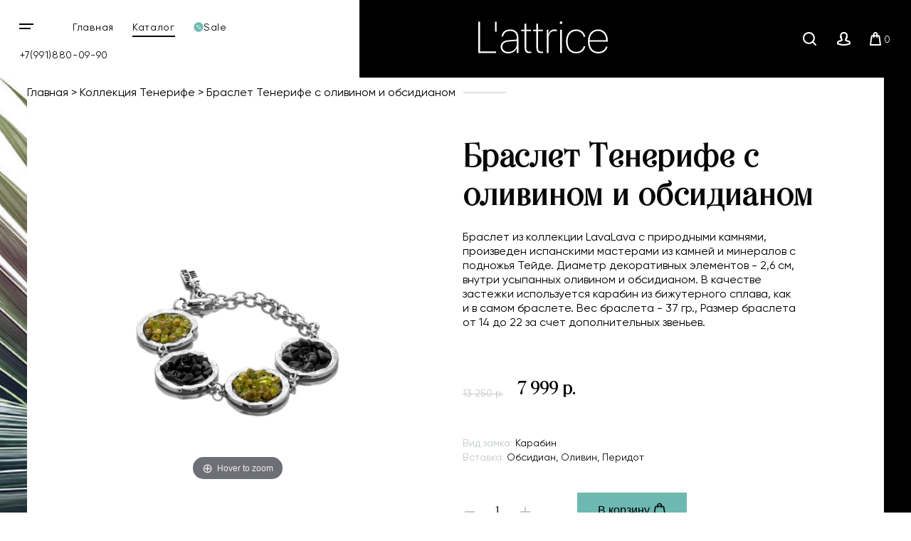

--- FILE ---
content_type: text/html; charset=utf-8
request_url: https://www.lattrice.com/product/braslet-73601003
body_size: 19412
content:
<!DOCTYPE html>
<html>

<head><meta data-config="{&quot;product_id&quot;:136709236}" name="page-config" content="" /><meta data-config="{&quot;money_with_currency_format&quot;:{&quot;delimiter&quot;:&quot; &quot;,&quot;separator&quot;:&quot;.&quot;,&quot;format&quot;:&quot;%n %u&quot;,&quot;unit&quot;:&quot;р.&quot;,&quot;show_price_without_cents&quot;:1},&quot;currency_code&quot;:&quot;RUR&quot;,&quot;currency_iso_code&quot;:&quot;RUB&quot;,&quot;default_currency&quot;:{&quot;title&quot;:&quot;Российский рубль&quot;,&quot;code&quot;:&quot;RUR&quot;,&quot;rate&quot;:1.0,&quot;format_string&quot;:&quot;%n %u&quot;,&quot;unit&quot;:&quot;р.&quot;,&quot;price_separator&quot;:&quot;&quot;,&quot;is_default&quot;:true,&quot;price_delimiter&quot;:&quot;&quot;,&quot;show_price_with_delimiter&quot;:true,&quot;show_price_without_cents&quot;:true},&quot;facebook&quot;:{&quot;pixelActive&quot;:true,&quot;currency_code&quot;:&quot;RUB&quot;,&quot;use_variants&quot;:null},&quot;vk&quot;:{&quot;pixel_active&quot;:null,&quot;price_list_id&quot;:null},&quot;new_ya_metrika&quot;:true,&quot;ecommerce_data_container&quot;:&quot;dataLayer&quot;,&quot;common_js_version&quot;:&quot;v2&quot;,&quot;vue_ui_version&quot;:null,&quot;feedback_captcha_enabled&quot;:null,&quot;account_id&quot;:640278,&quot;hide_items_out_of_stock&quot;:true,&quot;forbid_order_over_existing&quot;:true,&quot;minimum_items_price&quot;:1000,&quot;enable_comparison&quot;:true,&quot;locale&quot;:&quot;ru&quot;,&quot;client_group&quot;:null,&quot;consent_to_personal_data&quot;:{&quot;active&quot;:true,&quot;obligatory&quot;:true,&quot;description&quot;:&quot;Настоящим подтверждаю, что я ознакомлен и согласен с условиями \u003ca href=&#39;/page/oferta&#39; target=&#39;blank&#39;\u003eоферты и политики конфиденциальности\u003c/a\u003e.&quot;},&quot;recaptcha_key&quot;:&quot;6LfXhUEmAAAAAOGNQm5_a2Ach-HWlFKD3Sq7vfFj&quot;,&quot;recaptcha_key_v3&quot;:&quot;6LcZi0EmAAAAAPNov8uGBKSHCvBArp9oO15qAhXa&quot;,&quot;yandex_captcha_key&quot;:&quot;ysc1_ec1ApqrRlTZTXotpTnO8PmXe2ISPHxsd9MO3y0rye822b9d2&quot;,&quot;checkout_float_order_content_block&quot;:false,&quot;available_products_characteristics_ids&quot;:null,&quot;sber_id_app_id&quot;:&quot;5b5a3c11-72e5-4871-8649-4cdbab3ba9a4&quot;,&quot;theme_generation&quot;:2,&quot;quick_checkout_captcha_enabled&quot;:false,&quot;max_order_lines_count&quot;:500,&quot;sber_bnpl_min_amount&quot;:1000,&quot;sber_bnpl_max_amount&quot;:150000,&quot;counter_settings&quot;:{&quot;data_layer_name&quot;:&quot;dataLayer&quot;,&quot;new_counters_setup&quot;:false,&quot;add_to_cart_event&quot;:true,&quot;remove_from_cart_event&quot;:true,&quot;add_to_wishlist_event&quot;:true},&quot;site_setting&quot;:{&quot;show_cart_button&quot;:true,&quot;show_service_button&quot;:false,&quot;show_marketplace_button&quot;:false,&quot;show_quick_checkout_button&quot;:false},&quot;warehouses&quot;:[],&quot;captcha_type&quot;:&quot;google&quot;,&quot;human_readable_urls&quot;:false}" name="shop-config" content="" /><meta name='js-evnvironment' content='production' /><meta name='default-locale' content='ru' /><meta name='insales-redefined-api-methods' content="[]" /><script src="/packs/js/shop_bundle-2b0004e7d539ecb78a46.js"></script><script type="text/javascript" src="https://static.insales-cdn.com/assets/common-js/common.v2.25.28.js"></script><script type="text/javascript" src="https://static.insales-cdn.com/assets/static-versioned/v3.72/static/libs/lodash/4.17.21/lodash.min.js"></script>
<!--InsalesCounter -->
<script type="text/javascript">
(function() {
  if (typeof window.__insalesCounterId !== 'undefined') {
    return;
  }

  try {
    Object.defineProperty(window, '__insalesCounterId', {
      value: 640278,
      writable: true,
      configurable: true
    });
  } catch (e) {
    console.error('InsalesCounter: Failed to define property, using fallback:', e);
    window.__insalesCounterId = 640278;
  }

  if (typeof window.__insalesCounterId === 'undefined') {
    console.error('InsalesCounter: Failed to set counter ID');
    return;
  }

  let script = document.createElement('script');
  script.async = true;
  script.src = '/javascripts/insales_counter.js?7';
  let firstScript = document.getElementsByTagName('script')[0];
  firstScript.parentNode.insertBefore(script, firstScript);
})();
</script>
<!-- /InsalesCounter -->
    <script type="text/javascript">
      (function() {
        window.__rees_shop_id = "0ec99a5d27dd290616a35467addd8d";
      })();
    </script>

    <script type="text/javascript">
      (function() {
        (function() { var fileref = document.createElement('script'); fileref.setAttribute('type','text/javascript'); fileref.setAttribute('src', '//cdn.rees46.ru/insales.min.js'); fileref.setAttribute('async', 'true'); document.getElementsByTagName('head')[0].appendChild(fileref); })();
      })();
    </script>

    <script type="text/javascript">
      (function() {
        window.r46_app_installation_date = "2023-02-14 11:17:38 +0300";
      })();
    </script>

  
  



  <title>
    
    
        Браслет Тенерифе с оливином и обсидианом, L'attrice
    
  </title>






<meta name="facebook-domain-verification" content="yyvj3x9u09bilc0soq9fnqycu0isps" />
<!-- Google Tag Manager -->
<script>(function(w,d,s,l,i){w[l]=w[l]||[];w[l].push({'gtm.start':
new Date().getTime(),event:'gtm.js'});var f=d.getElementsByTagName(s)[0],
j=d.createElement(s),dl=l!='dataLayer'?'&l='+l:'';j.async=true;j.src=
'https://www.googletagmanager.com/gtm.js?id='+i+dl;f.parentNode.insertBefore(j,f);
})(window,document,'script','dataLayer','GTM-WCM36WZ');</script>
<!-- End Google Tag Manager -->

<!-- meta -->
<meta charset="UTF-8" />


<meta name="description" content='Браслет Тенерифе с оливином и обсидианом от Lattrice.com - артикул 73601003.
Цена - 7 999 р. Быстрая доставка. ☎️ +7(991)880-09-90 
'/>

<meta name="robots" content="index,follow" />
<meta http-equiv="X-UA-Compatible" content="IE=edge,chrome=1" />
<meta name="viewport" content="width=device-width, initial-scale=1.0" />
<meta name="SKYPE_TOOLBAR" content="SKYPE_TOOLBAR_PARSER_COMPATIBLE" />

<link rel="shortcut icon" href="https://static.insales-cdn.com/assets/1/7713/1613345/1728660340/favicon.ico">




  <link rel="canonical" href="https://www.lattrice.com/product/braslet-73601003"/>



    <meta property="og:title" content="Браслет Тенерифе с оливином и обсидианом, L'attrice" />
    <meta property="og:description" content="Браслет Тенерифе с оливином и обсидианом от Lattrice.com - артикул 73601003.
Цена - 7 999 р. Быстрая доставка. ☎️ +7(991)880-09-90 
" />

    <meta property="og:type" content="website" />
    <meta property="og:url" content="https://www.lattrice.com/product/braslet-73601003" />
    
      <meta property="og:image" content="https://static.insales-cdn.com/images/products/1/3614/216124958/import_files_38_38cb10a0339311e98c50509a4cc109b6_38cb10b0339311e98c50509a4cc109b6.jpg" />
    
  




<!-- fixes -->
<!--[if IE]>
<script src="//html5shiv.googlecode.com/svn/trunk/html5.js"></script><![endif]-->
<!--[if lt IE 9]>
<script src="//css3-mediaqueries-js.googlecode.com/svn/trunk/css3-mediaqueries.js"></script>
<![endif]-->

  <meta name="yandex-verification" content="39161409ad7dbf8a" />

  <link href="//maxcdn.bootstrapcdn.com/font-awesome/4.7.0/css/font-awesome.min.css" rel="stylesheet"  media="none" onload="if(media!='all') media='all'">

<link href="https://static.insales-cdn.com/assets/1/7713/1613345/1728660340/fonts.css" rel="stylesheet" type="text/css">
<link href="https://static.insales-cdn.com/assets/1/7713/1613345/1728660340/spider.css" rel="stylesheet" type="text/css">
<link href="https://static.insales-cdn.com/assets/1/7713/1613345/1728660340/base.css" rel="stylesheet" type="text/css">
<link href="https://static.insales-cdn.com/assets/1/7713/1613345/1728660340/plugins.css" rel="stylesheet" type="text/css">
<link href="https://static.insales-cdn.com/assets/1/7713/1613345/1728660340/theme.css" rel="stylesheet" type="text/css">
<link href="https://static.insales-cdn.com/assets/1/7713/1613345/1728660340/media.css" rel="stylesheet" type="text/css">
<link href="https://static.insales-cdn.com/assets/1/7713/1613345/1728660340/custom.css" rel="stylesheet" type="text/css">

  
  <!-- Rating@Mail.ru counter -->
<script type="text/javascript">
var _tmr = window._tmr || (window._tmr = []);
_tmr.push({id: "3132181", type: "pageView", start: (new Date()).getTime()});
(function (d, w, id) {
  if (d.getElementById(id)) return;
  var ts = d.createElement("script"); ts.type = "text/javascript"; ts.async = true; ts.id = id;
  ts.src = (d.location.protocol == "https:" ? "https:" : "http:") + "//top-fwz1.mail.ru/js/code.js";
  var f = function () {var s = d.getElementsByTagName("script")[0]; s.parentNode.insertBefore(ts, s);};
  if (w.opera == "[object Opera]") { d.addEventListener("DOMContentLoaded", f, false); } else { f(); }
})(document, window, "topmailru-code");
</script><noscript><div>
<img src="//top-fwz1.mail.ru/counter?id=3132181;js=na" style="border:0;position:absolute;left:-9999px;" alt="Top.Mail.Ru" />
</div></noscript>
<!-- //Rating@Mail.ru counter -->

<!-- Rating@Mail.ru counter dynamic remarketing appendix -->
<script type="text/javascript">
var _tmr = _tmr || [];
try { var idsMass = []; $('form[data-product-id]').each(function(i, element) {idsMass[i] = $(element).data('productId');}); } catch (err) {}
_tmr.push({
  type: 'itemView',
  productid: '136709236',
  pagetype: 'product',
  list: '1',
  totalvalue: '7999.0'
});
</script> 
<!-- // Rating@Mail.ru counter dynamic remarketing appendix -->
  <!-- REES46 get current currency begin -->
    <script type="text/javascript">
        window.r46_currency='0 р.';
    </script>
  <!-- REES46 get current currency end -->
<meta name='product-id' content='136709236' />
</head>





<body class="template-is-product not-index-page ">
  
  <!-- Google Tag Manager (noscript) -->
<noscript><iframe src="https://www.googletagmanager.com/ns.html?id=GTM-WCM36WZ"
height="0" width="0" style="display:none;visibility:hidden"></iframe></noscript>
<!-- End Google Tag Manager (noscript) -->


  <div class="overflow-container">
    
    <header class="main-header  some-page ">
  <div class="container-1920 header-container">
    <div class="row">
      <div class="header-left row flex-middle">
        <div class="burger-wrap">
          <button class="bttn-burger row flex-center flex-middle" data-open-mobile="main">
            <img src="https://static.insales-cdn.com/assets/1/7713/1613345/1728660340/burger.svg" alt="" class="to-1040">
            <img src="https://static.insales-cdn.com/assets/1/7713/1613345/1728660340/burger-white.svg" alt="" class="from-1040">
          <span class="visually-hidden">Открыть мобильное меню</span>
          </button>
          








<div class="hide">
  <div data-target-mobile-menu="main" class="mobile_menu-modal">
    <div class="mobile_menu-header">
      <a href="/" class="logo">
        <img src="https://static.insales-cdn.com/assets/1/7713/1613345/1728660340/logo.svg" alt="">
      </a>
    </div>

        <div class="mobile_menu-footer">

       <div class="search-widget in-mobile">
        <form action="/search" method="get" class="search_widget">
  <div class="inpt-group">
    <input type="text" autocomplete="off" class="inpt-control inpt search_widget-control" name="q" value="" placeholder="Поиск" data-search-field />
    <button type="submit" class="bttn-prim inpt-group-addon search_widget-submit">
      <i class="fa fa-search" aria-hidden="true"></i>
    </button>
  </div>
  <input type="hidden" name="lang" value="ru">
  <div class="search_widget-result">
    <div data-search-result class="search_widget-result-inner"></div>
  </div>
</form>

      </div>
        </div>
    
    <div class="mobile_menu-middle">

      <div class="mobile_menu-item menu-item level-1 ">
        <a class="mobile_menu-link menu-link level-1" href="/collection/all">
          Каталог
        </a>
      </div>


      











  

<ul class="mobile_menu menu level-1 ">
  
    
    
    
    
    
    
    
    
    
      
      
      
      

      <li class="mobile_menu-item menu-item level-1 item-is-sergi  " >
  
  

  <a href="/collection/sergi" class="mobile_menu-link menu-link level-1" >
    Серьги
    
  </a>

  
    </li>




      
      
   

  
    
    
    
    
    
    
    
    
    
    
    

  
    
    
    
    
    
    
    
    
    
    
    

  
    
    
    
    
    
    
    
    
    
    
    

  
    
    
    
    
    
    
    
    
    
    
    

  
    
    
    
    
    
    
    
    
    
    
    

  
    
    
    
    
    
    
    
    
    
    
    

  
    
    
    
    
    
    
    
    
    
    
    

  
    
    
    
    
    
    
    
    
    
    
    

  
    
    
    
    
    
    
    
    
    
    
    

  
    
    
    
    
    
    
    
    
    
    
    

  
    
    
    
    
    
    
    
    
    
    
    

  
    
    
    
    
    
    
    
    
    
    
    

  
    
    
    
    
    
    
    
    
    
    
    

  
    
    
    
    
    
    
    
    
    
    
    

  
    
    
    
    
    
    
    
    
    
    
    

  
    
    
    
    
    
    
    
    
    
    
    

  
    
    
    
    
    
    
    
    
    
    
    

  
    
    
    
    
    
    
    
    
    
    
    

  
    
    
    
    
    
    
    
    
    
    
    

  
    
    
    
    
    
    
    
    
    
      
      
      
      

      <li class="mobile_menu-item menu-item level-1 item-is-sotuary  " >
  
  

  <a href="/collection/sotuary" class="mobile_menu-link menu-link level-1" >
    Сотуары
    
  </a>

  
    </li>




      
      
   

  
    
    
    
    
    
    
    
    
    
    
    

  
    
    
    
    
    
    
    
    
    
      
      
      
      

      <li class="mobile_menu-item menu-item level-1 item-is-braslety  " >
  
  

  <a href="/collection/braslety" class="mobile_menu-link menu-link level-1" >
    Браслеты
    
  </a>

  
    </li>




      
      
   

  
    
    
    
    
    
    
    
    
    
    
    

  
    
    
    
    
    
    
    
    
    
    
    

  
    
    
    
    
    
    
    
    
    
    
    

  
    
    
    
    
    
    
    
    
    
    
    

  
    
    
    
    
    
    
    
    
    
    
    

  
    
    
    
    
    
    
    
    
    
    
    

  
    
    
    
    
    
    
    
    
    
    
    

  
    
    
    
    
    
    
    
    
    
    
    

  
    
    
    
    
    
    
    
    
    
    
    

  
    
    
    
    
    
    
    
    
    
    
    

  
    
    
    
    
    
    
    
    
    
    
    

  
    
    
    
    
    
    
    
    
    
    
    

  
    
    
    
    
    
    
    
    
    
    
    

  
    
    
    
    
    
    
    
    
    
    
    

  
    
    
    
    
    
    
    
    
    
    
    

  
    
    
    
    
    
    
    
    
    
    
    

  
    
    
    
    
    
    
    
    
    
      
      
      
      

      <li class="mobile_menu-item menu-item level-1 item-is-chokery  " >
  
  

  <a href="/collection/chokery" class="mobile_menu-link menu-link level-1" >
    Чокеры
    
  </a>

  
    </li>




      
      
   

  
    
    
    
    
    
    
    
    
    
    
    

  
    
    
    
    
    
    
    
    
    
    
    

  
    
    
    
    
    
    
    
    
    
    
    

  
    
    
    
    
    
    
    
    
    
    
    

  
    
    
    
    
    
    
    
    
    
    
    

  
    
    
    
    
    
    
    
    
    
    
    

  
    
    
    
    
    
    
    
    
    
      
      
      
      

      <li class="mobile_menu-item menu-item level-1 item-is-tsepochki-dlya-ochkov  " >
  
  

  <a href="/collection/tsepochki-dlya-ochkov" class="mobile_menu-link menu-link level-1" >
    Цепочки для очков
    
  </a>

  
    </li>




      
      
   

  
    
    
    
    
    
    
    
    
    
      
      
      
      

      <li class="mobile_menu-item menu-item level-1 item-is-kolie  " >
  
  

  <a href="/collection/kolie" class="mobile_menu-link menu-link level-1" >
    Колье
    
  </a>

  
    </li>




      
      
   

  
    
    
    
    
    
    
    
    
    
      
      
      
      

      <li class="mobile_menu-item menu-item level-1 item-is-broshi  " >
  
  

  <a href="/collection/broshi" class="mobile_menu-link menu-link level-1" >
    Броши
    
  </a>

  
    </li>




      
      
   

  
    
    
    
    
    
    
    
    
    
      
      
      
      

      <li class="mobile_menu-item menu-item level-1 item-is-klipsy  " >
  
  

  <a href="/collection/klipsy" class="mobile_menu-link menu-link level-1" >
    Клипсы
    
  </a>

  
    </li>




      
      
   

  
    
    
    
    
    
    
    
    
    
      
      
      
      

      <li class="mobile_menu-item menu-item level-1 item-is-tenerife  " >
  
  

  <a href="/collection/tenerife" class="mobile_menu-link menu-link level-1" >
    Коллекция Тенерифе
    
  </a>

  
    </li>




      
      
   

  
    
    
    
    
    
    
    
    
    
      
      
      
      

      <li class="mobile_menu-item menu-item level-1 item-is-katalog-1-1e0ef4  " >
  
  

  <a href="/collection/katalog-1-1e0ef4" class="mobile_menu-link menu-link level-1" >
    Другие украшения
    
  </a>

  
    </li>




      
      
   

  
    
    
    
    
    
    
    
    
    
      
      
      
      

      <li class="mobile_menu-item menu-item level-1 item-is-sale  " >
  
  

  <a href="/collection/sale" class="mobile_menu-link menu-link level-1" >
    Sale
    
  </a>

  
    </li>




      
      
   

  
    
    
    
    
    
    
    
    
    
      
      
      
      

      <li class="mobile_menu-item menu-item level-1 item-is-new  " >
  
  

  <a href="/collection/new" class="mobile_menu-link menu-link level-1" >
    Новинки ювелирной бижутерии
    
  </a>

  
    </li>




      
      
   

  
    
    
    
    
    
    
    
    
    
      
      
      
      

      <li class="mobile_menu-item menu-item level-1 item-is-drugie-tovary  " >
  
  

  <a href="/collection/drugie-tovary" class="mobile_menu-link menu-link level-1" >
    Другие товары
    
  </a>

  
    </li>




      
      
        
        
      
   

  


</ul>





















    </div>

    <div class="mobile_menu-footer">
      <div class="mobile_menu-item menu-item level-1 ">
                <a class="mobile_menu-link menu-link level-1" href="/blogs/blog">
          Блог
        </a>     </div>
              <div class="mobile_menu-item menu-item level-1 ">
        <a class="mobile_menu-link menu-link level-1" href="/client_account/session/new">
          Личный кабинет
        </a>
      </div>

      <div class="mobile_menu-phone">
        <a class="phone in-mobile_menu" href="tel:+7(991)880-09-90">
          +7(991)880-09-90
        </a>
      </div>

      
    </div>
  </div>
</div>







        </div>
        <div class="to-1024">
          <ul class="site-list row">
            <li class="site-list__li">
              <a class="site-list__link" href="/">
                Главная
              </a>
            </li>
            <li class="site-list__li">
              <a class="site-list__link" href="/collection/all">
                Каталог
              </a>
            </li>
            <li class="site-list__li">
              <a class="site-list__link row flex-middle" href="/collection/sale">
                <svg xmlns="http://www.w3.org/2000/svg" xmlns:xlink="http://www.w3.org/1999/xlink" width="14" height="14"><defs><path id="a" d="M374.603 59.758a.287.287 0 0 0-.081.26l.288 1.605a.906.906 0 0 1-.146.673.82.82 0 0 1-.568.354l-1.554.21a.277.277 0 0 0-.213.161l-.67 1.477a.854.854 0 0 1-.495.457.811.811 0 0 1-.658-.065l-1.374-.784a.266.266 0 0 0-.264 0l-1.372.784a.816.816 0 0 1-.66.065.862.862 0 0 1-.496-.457l-.67-1.477a.273.273 0 0 0-.212-.16l-1.551-.211a.825.825 0 0 1-.569-.351.91.91 0 0 1-.145-.676l.288-1.605a.29.29 0 0 0-.084-.26l-1.137-1.124A.898.898 0 0 1 362 58c0-.24.095-.471.26-.635l1.137-1.123a.29.29 0 0 0 .084-.26l-.288-1.609a.906.906 0 0 1 .145-.672.828.828 0 0 1 .569-.351l1.55-.21a.273.273 0 0 0 .214-.162l.669-1.477a.85.85 0 0 1 .498-.456.812.812 0 0 1 .658.064l1.372.784a.264.264 0 0 0 .264 0l1.374-.784a.81.81 0 0 1 .658-.064c.216.073.398.24.496.456l.67 1.477c.041.088.12.15.212.161l1.554.21c.224.03.434.159.568.352a.91.91 0 0 1 .146.675l-.288 1.606a.288.288 0 0 0 .08.26l1.138 1.123c.165.164.26.395.26.635s-.095.47-.26.634zm-7.42-1.75c.339 0 .624-.131.857-.397.232-.266.35-.646.35-1.138 0-.506-.115-.889-.345-1.152-.23-.26-.52-.39-.87-.39-.381 0-.67.144-.871.437-.2.292-.3.646-.3 1.061 0 .53.112.925.336 1.188.224.26.507.391.843.391zm3.62-3.076h-.554l-3.052 6.136h.568zm1.193 4.6c0-.506-.112-.889-.342-1.152a1.11 1.11 0 0 0-.87-.39c-.384 0-.675.144-.874.434-.202.29-.3.646-.3 1.064 0 .527.112.922.336 1.185.224.263.504.395.843.395.342 0 .627-.132.86-.398.232-.266.347-.646.347-1.138zm-4.206-3.088c0 .41-.056.69-.168.842a.507.507 0 0 1-.85.003c-.116-.152-.172-.415-.172-.79 0-.41.056-.693.171-.845a.502.502 0 0 1 .423-.231c.17 0 .31.076.426.228.114.152.17.419.17.793zm3.61 3.06c0 .405-.057.686-.168.841a.512.512 0 0 1-.432.231c-.168 0-.308-.076-.423-.23-.114-.156-.17-.416-.17-.788 0-.409.056-.693.168-.845a.508.508 0 0 1 .428-.23c.171 0 .31.076.426.227.114.153.17.416.17.793z"/></defs><use fill="#6eb8b2" xlink:href="#a" transform="translate(-362 -51)"/></svg>
                <span>Sale</span>
              </a>
            </li>
          </ul>
         </div>

        <a class="phone in-header to-600 site-list__link" href="tel:+7(991)880-09-90">
          +7(991)880-09-90
        </a>

      </div>
      <div class="header-right row flex-middle flex-between">
        <a href="/" class="logo in-header">
          <img src="https://static.insales-cdn.com/assets/1/7713/1613345/1728660340/logo.svg" alt="">
        </a>
        <div>
          <div class="interface-buttons row flex-end flex-middle">
            <button class="interface-buttons__item interface-buttons__item_search row flex-center flex-middle to-480 to-768">
              <span class="visually-hidden">Поиск</span>
              <img src="https://static.insales-cdn.com/assets/1/7713/1613345/1728660340/search.svg" width="19" height="19" alt="Поиск">
            </button>
            <a href="/client_account/session/new" class="interface-buttons__item interface-buttons__item_user row flex-center flex-middle to-480">
              <span class="visually-hidden">Личный кабинет</span>
              <img src="https://static.insales-cdn.com/assets/1/7713/1613345/1728660340/user.svg" width="18" height="18" alt="Личный кабинет">
            </a>
            <a href="/cart_items" class="cart-widget-link interface-buttons__item interface-buttons__item_basket row flex-center flex-middle">
              <span class="visually-hidden">Корзина</span>
              <img src="https://static.insales-cdn.com/assets/1/7713/1613345/1728660340/basket.svg" width="16" height="19" alt="Корзина">
              &nbsp;<span data-positions-count></span>
            </a>
            <div class="search-widget hide to-768">
              <form action="/search" method="get" class="search_widget">
  <div class="inpt-group">
    <input type="text" autocomplete="off" class="inpt-control inpt search_widget-control" name="q" value="" placeholder="Поиск" data-search-field />
    <button type="submit" class="bttn-prim inpt-group-addon search_widget-submit">
      <i class="fa fa-search" aria-hidden="true"></i>
    </button>
  </div>
  <input type="hidden" name="lang" value="ru">
  <div class="search_widget-result">
    <div data-search-result class="search_widget-result-inner"></div>
  </div>
</form>

            </div>
          </div>
        </div>
      </div>
    </div>
  </div>












  <div class="row flex-middle hide">
    <div class="cell-3">
      <a class="phone in-header" href="tel:+7(991)880-09-90">
        +7(991)880-09-90
      </a>
      <div>
        <a href="#feedback-modal" class="js-modal">
          Заказать звонок
        </a>
      </div>

      <div>
        <button class="bttn-prim bttn-burger" data-open-mobile="main">
          <img src="https://static.insales-cdn.com/assets/1/7713/1613345/1728660340/burger.svg" alt="">
          <span>
            Открыть мобильное меню
          </span>
        </button>

        








<div class="hide">
  <div data-target-mobile-menu="main" class="mobile_menu-modal">
    <div class="mobile_menu-header">
      <a href="/" class="logo">
        <img src="https://static.insales-cdn.com/assets/1/7713/1613345/1728660340/logo.svg" alt="">
      </a>
    </div>

        <div class="mobile_menu-footer">

       <div class="search-widget in-mobile">
        <form action="/search" method="get" class="search_widget">
  <div class="inpt-group">
    <input type="text" autocomplete="off" class="inpt-control inpt search_widget-control" name="q" value="" placeholder="Поиск" data-search-field />
    <button type="submit" class="bttn-prim inpt-group-addon search_widget-submit">
      <i class="fa fa-search" aria-hidden="true"></i>
    </button>
  </div>
  <input type="hidden" name="lang" value="ru">
  <div class="search_widget-result">
    <div data-search-result class="search_widget-result-inner"></div>
  </div>
</form>

      </div>
        </div>
    
    <div class="mobile_menu-middle">

      <div class="mobile_menu-item menu-item level-1 ">
        <a class="mobile_menu-link menu-link level-1" href="/collection/all">
          Каталог
        </a>
      </div>


      











  

<ul class="mobile_menu menu level-1 ">
  
    
    
    
    
    
    
    
    
    
      
      
      
      

      <li class="mobile_menu-item menu-item level-1 item-is-sergi  " >
  
  

  <a href="/collection/sergi" class="mobile_menu-link menu-link level-1" >
    Серьги
    
  </a>

  
    </li>




      
      
   

  
    
    
    
    
    
    
    
    
    
    
    

  
    
    
    
    
    
    
    
    
    
    
    

  
    
    
    
    
    
    
    
    
    
    
    

  
    
    
    
    
    
    
    
    
    
    
    

  
    
    
    
    
    
    
    
    
    
    
    

  
    
    
    
    
    
    
    
    
    
    
    

  
    
    
    
    
    
    
    
    
    
    
    

  
    
    
    
    
    
    
    
    
    
    
    

  
    
    
    
    
    
    
    
    
    
    
    

  
    
    
    
    
    
    
    
    
    
    
    

  
    
    
    
    
    
    
    
    
    
    
    

  
    
    
    
    
    
    
    
    
    
    
    

  
    
    
    
    
    
    
    
    
    
    
    

  
    
    
    
    
    
    
    
    
    
    
    

  
    
    
    
    
    
    
    
    
    
    
    

  
    
    
    
    
    
    
    
    
    
    
    

  
    
    
    
    
    
    
    
    
    
    
    

  
    
    
    
    
    
    
    
    
    
    
    

  
    
    
    
    
    
    
    
    
    
    
    

  
    
    
    
    
    
    
    
    
    
      
      
      
      

      <li class="mobile_menu-item menu-item level-1 item-is-sotuary  " >
  
  

  <a href="/collection/sotuary" class="mobile_menu-link menu-link level-1" >
    Сотуары
    
  </a>

  
    </li>




      
      
   

  
    
    
    
    
    
    
    
    
    
    
    

  
    
    
    
    
    
    
    
    
    
      
      
      
      

      <li class="mobile_menu-item menu-item level-1 item-is-braslety  " >
  
  

  <a href="/collection/braslety" class="mobile_menu-link menu-link level-1" >
    Браслеты
    
  </a>

  
    </li>




      
      
   

  
    
    
    
    
    
    
    
    
    
    
    

  
    
    
    
    
    
    
    
    
    
    
    

  
    
    
    
    
    
    
    
    
    
    
    

  
    
    
    
    
    
    
    
    
    
    
    

  
    
    
    
    
    
    
    
    
    
    
    

  
    
    
    
    
    
    
    
    
    
    
    

  
    
    
    
    
    
    
    
    
    
    
    

  
    
    
    
    
    
    
    
    
    
    
    

  
    
    
    
    
    
    
    
    
    
    
    

  
    
    
    
    
    
    
    
    
    
    
    

  
    
    
    
    
    
    
    
    
    
    
    

  
    
    
    
    
    
    
    
    
    
    
    

  
    
    
    
    
    
    
    
    
    
    
    

  
    
    
    
    
    
    
    
    
    
    
    

  
    
    
    
    
    
    
    
    
    
    
    

  
    
    
    
    
    
    
    
    
    
    
    

  
    
    
    
    
    
    
    
    
    
      
      
      
      

      <li class="mobile_menu-item menu-item level-1 item-is-chokery  " >
  
  

  <a href="/collection/chokery" class="mobile_menu-link menu-link level-1" >
    Чокеры
    
  </a>

  
    </li>




      
      
   

  
    
    
    
    
    
    
    
    
    
    
    

  
    
    
    
    
    
    
    
    
    
    
    

  
    
    
    
    
    
    
    
    
    
    
    

  
    
    
    
    
    
    
    
    
    
    
    

  
    
    
    
    
    
    
    
    
    
    
    

  
    
    
    
    
    
    
    
    
    
    
    

  
    
    
    
    
    
    
    
    
    
      
      
      
      

      <li class="mobile_menu-item menu-item level-1 item-is-tsepochki-dlya-ochkov  " >
  
  

  <a href="/collection/tsepochki-dlya-ochkov" class="mobile_menu-link menu-link level-1" >
    Цепочки для очков
    
  </a>

  
    </li>




      
      
   

  
    
    
    
    
    
    
    
    
    
      
      
      
      

      <li class="mobile_menu-item menu-item level-1 item-is-kolie  " >
  
  

  <a href="/collection/kolie" class="mobile_menu-link menu-link level-1" >
    Колье
    
  </a>

  
    </li>




      
      
   

  
    
    
    
    
    
    
    
    
    
      
      
      
      

      <li class="mobile_menu-item menu-item level-1 item-is-broshi  " >
  
  

  <a href="/collection/broshi" class="mobile_menu-link menu-link level-1" >
    Броши
    
  </a>

  
    </li>




      
      
   

  
    
    
    
    
    
    
    
    
    
      
      
      
      

      <li class="mobile_menu-item menu-item level-1 item-is-klipsy  " >
  
  

  <a href="/collection/klipsy" class="mobile_menu-link menu-link level-1" >
    Клипсы
    
  </a>

  
    </li>




      
      
   

  
    
    
    
    
    
    
    
    
    
      
      
      
      

      <li class="mobile_menu-item menu-item level-1 item-is-tenerife  " >
  
  

  <a href="/collection/tenerife" class="mobile_menu-link menu-link level-1" >
    Коллекция Тенерифе
    
  </a>

  
    </li>




      
      
   

  
    
    
    
    
    
    
    
    
    
      
      
      
      

      <li class="mobile_menu-item menu-item level-1 item-is-katalog-1-1e0ef4  " >
  
  

  <a href="/collection/katalog-1-1e0ef4" class="mobile_menu-link menu-link level-1" >
    Другие украшения
    
  </a>

  
    </li>




      
      
   

  
    
    
    
    
    
    
    
    
    
      
      
      
      

      <li class="mobile_menu-item menu-item level-1 item-is-sale  " >
  
  

  <a href="/collection/sale" class="mobile_menu-link menu-link level-1" >
    Sale
    
  </a>

  
    </li>




      
      
   

  
    
    
    
    
    
    
    
    
    
      
      
      
      

      <li class="mobile_menu-item menu-item level-1 item-is-new  " >
  
  

  <a href="/collection/new" class="mobile_menu-link menu-link level-1" >
    Новинки ювелирной бижутерии
    
  </a>

  
    </li>




      
      
   

  
    
    
    
    
    
    
    
    
    
      
      
      
      

      <li class="mobile_menu-item menu-item level-1 item-is-drugie-tovary  " >
  
  

  <a href="/collection/drugie-tovary" class="mobile_menu-link menu-link level-1" >
    Другие товары
    
  </a>

  
    </li>




      
      
        
        
      
   

  


</ul>





















    </div>

    <div class="mobile_menu-footer">
      <div class="mobile_menu-item menu-item level-1 ">
                <a class="mobile_menu-link menu-link level-1" href="/blogs/blog">
          Блог
        </a>     </div>
              <div class="mobile_menu-item menu-item level-1 ">
        <a class="mobile_menu-link menu-link level-1" href="/client_account/session/new">
          Личный кабинет
        </a>
      </div>

      <div class="mobile_menu-phone">
        <a class="phone in-mobile_menu" href="tel:+7(991)880-09-90">
          +7(991)880-09-90
        </a>
      </div>

      
    </div>
  </div>
</div>







      </div>

      <div class="city">
  <div class="js-city-name">
  </div>

  <form class="js-city-form inpt-group">
    <input class="inpt-control inpt" type="text" name="city" value="" placeholder="Ввести свой город">
    <button type="submit" name="button" class="bttn inpt-group-addon">
      Обновить
    </button>
  </form>

</div>

    </div>
    <div class="cell-6 text-center">
      <a href="/" class="logotype in-header">
        <img src="https://static.insales-cdn.com/assets/1/7713/1613345/1728660340/logo.svg" alt="">
      </a>
    </div>
    <div class="cell-3 text-right">
      <div class="compares-widget">
        <a href="/compares" class="compares-widget-link">
          Счетчик сравнения: <span data-compares-counter></span>
        </a>
      </div>
      <div class="favorites-widget">
        <a href="/page/favorites" class="favorites-widget-link">
          Счетчик избранного: <span data-favorites-counter></span>
        </a>
      </div>
      <div class="cart-widget drop">
        <a href="/cart_items" class="cart-widget-link">
          Корзина <span data-positions-count></span>
        </a>
        <div class="drop-target dynamic_basket-drop">
          <div class="dynamic_basket js-dynamic_basket">
</div>


<script type="text/template" data-template-id="dynamic_basket">
  <div class="dynamic_basket-header">
    ваши покупки
  </div>
  <form action="/cart_items" method="post" data-ajax-cart>
    <input type="hidden" name="_method" value="put">
    <input type="hidden" name="make_order" value="">

  <div class="dynamic_basket-list">
    <% if(order_lines.length == 0){ %>
      <div class="dynamic_basket-empty text-center">
        Корзина пуста
      </div>
    <% } %>
    <% _.forEach(order_lines, function (value){  %>
      <div class="dynamic_item" data-item-id="<%= value.id %>" data-product-id="<%= value.product_id %>">
        <div class="row">
          <div class="cell-4">
            <a href="" class="dynamic_item-image">
              <span class="image-container is-square">
                <img src="<%= value.first_image.medium_url %>">
              </span>
            </a>
          </div>
          <div class="cell-6">
            <div class="dynamic_item-title">
              <%= value.title  %>
            </div>
            <div class="dynamic_item-quantity">
              <%= Shop.money.format(value.sale_price) %> х <%= value.quantity  %>
            </div>

            <div data-quantity class="quantity is-basket">
              <div class="quantity-controls">
                <button data-quantity-change="-1" class="quantity-control bttn-count" type="button">
                  -
                </button>

                <input class="quantity-input" type="text" name="cart[quantity][<%= value.id %>]" value="<%= value.quantity %>" />

                <button data-quantity-change="1" class="quantity-control bttn-count" type="button">
                  +
                </button>
              </div>
            </div>
          </div>
          <div class="cell-2 text-right">
            <button class="dynamic_item-del" data-item-delete="<%= value.id %>">
              &times;
            </button>
          </div>
        </div>
      </div>
    <% }) %>

  </div>

  <% if(order_lines.length > 0){ %>
  <div class="dynamic_basket-total row flex-middle">
    <div class="cell-6 row flex-center">
      итого
    </div>
    <div class="cell-6 row flex-center">
      <%= Shop.money.format(total_price) %>
    </div>
  </div>

  <input type="submit" value="оформить покупки" data-cart-submit class="dynamic_basket-submit bttn-prim">
  <% } %>
  </form>
</script>

        </div>
      </div>
    </div>
  </div>
  <div class="row is-grid flex-between flex-middle hide">
    <div class="cell-8">
      











  

<ul class="main-menu menu level-1 row flex-between">
  
    
    
    
    
    
    
    
    
    
      
      
      
      

      <li class="main-menu-item menu-item level-1 item-is-sergi  is-drop_anchor" >
  
  

  <a href="/collection/sergi" class="main-menu-link menu-link level-1" >
    Серьги
    
  </a>

  
    
      <button class="main-menu-marker menu-marker menu-marker level-1 " type="button"  ></button>
    

    <ul class="main-menu menu level-2 is-drop_target" >

    


      
      
   

  
    
    
    
    
    
    
    
    
    
      
      
      
      

      <li class="main-menu-item menu-item level-2 item-is-serebryanye-sergi  " >
  
  

  <a href="/collection/serebryanye-sergi" class="main-menu-link menu-link level-2" >
    Серебряные
    
  </a>

  
    </li>




      
      
   

  
    
    
    
    
    
    
    
    
    
      
      
      
      

      <li class="main-menu-item menu-item level-2 item-is-asimmetrichnye-sergi  " >
  
  

  <a href="/collection/asimmetrichnye-sergi" class="main-menu-link menu-link level-2" >
    Асимметричные
    
  </a>

  
    </li>




      
      
   

  
    
    
    
    
    
    
    
    
    
      
      
      
      

      <li class="main-menu-item menu-item level-2 item-is-dlinnye-sergi  " >
  
  

  <a href="/collection/dlinnye-sergi" class="main-menu-link menu-link level-2" >
    Длинные
    
  </a>

  
    </li>




      
      
   

  
    
    
    
    
    
    
    
    
    
      
      
      
      

      <li class="main-menu-item menu-item level-2 item-is-sergi-kaffy  " >
  
  

  <a href="/collection/sergi-kaffy" class="main-menu-link menu-link level-2" >
    Серьги-каффы
    
  </a>

  
    </li>




      
      
   

  
    
    
    
    
    
    
    
    
    
      
      
      
      

      <li class="main-menu-item menu-item level-2 item-is-sergi-s-avantyurinom  " >
  
  

  <a href="/collection/sergi-s-avantyurinom" class="main-menu-link menu-link level-2" >
    С авантюрином
    
  </a>

  
    </li>




      
      
   

  
    
    
    
    
    
    
    
    
    
      
      
      
      

      <li class="main-menu-item menu-item level-2 item-is-sergi-s-agatom  " >
  
  

  <a href="/collection/sergi-s-agatom" class="main-menu-link menu-link level-2" >
    С агатом
    
  </a>

  
    </li>




      
      
   

  
    
    
    
    
    
    
    
    
    
      
      
      
      

      <li class="main-menu-item menu-item level-2 item-is-sergi-s-chernym-agatom  " >
  
  

  <a href="/collection/sergi-s-chernym-agatom" class="main-menu-link menu-link level-2" >
    С черным агатом
    
  </a>

  
    </li>




      
      
   

  
    
    
    
    
    
    
    
    
    
      
      
      
      

      <li class="main-menu-item menu-item level-2 item-is-sergi-s-zelenym-agatom  " >
  
  

  <a href="/collection/sergi-s-zelenym-agatom" class="main-menu-link menu-link level-2" >
    С зеленым агатом
    
  </a>

  
    </li>




      
      
   

  
    
    
    
    
    
    
    
    
    
      
      
      
      

      <li class="main-menu-item menu-item level-2 item-is-sergi-s-belym-agatom  " >
  
  

  <a href="/collection/sergi-s-belym-agatom" class="main-menu-link menu-link level-2" >
    С белым агатом
    
  </a>

  
    </li>




      
      
   

  
    
    
    
    
    
    
    
    
    
      
      
      
      

      <li class="main-menu-item menu-item level-2 item-is-sergi-s-amazonitom  " >
  
  

  <a href="/collection/sergi-s-amazonitom" class="main-menu-link menu-link level-2" >
    С амазонитом
    
  </a>

  
    </li>




      
      
   

  
    
    
    
    
    
    
    
    
    
      
      
      
      

      <li class="main-menu-item menu-item level-2 item-is-sergi-s-angliyskim-zamkom  " >
  
  

  <a href="/collection/sergi-s-angliyskim-zamkom" class="main-menu-link menu-link level-2" >
    С английским замком
    
  </a>

  
    </li>




      
      
   

  
    
    
    
    
    
    
    
    
    
      
      
      
      

      <li class="main-menu-item menu-item level-2 item-is-sergi-s-barochnym-zhemchugom  " >
  
  

  <a href="/collection/sergi-s-barochnym-zhemchugom" class="main-menu-link menu-link level-2" >
    С барочным жемчугом
    
  </a>

  
    </li>




      
      
   

  
    
    
    
    
    
    
    
    
    
      
      
      
      

      <li class="main-menu-item menu-item level-2 item-is-sergi-s-gornym-hrustalem  " >
  
  

  <a href="/collection/sergi-s-gornym-hrustalem" class="main-menu-link menu-link level-2" >
    С горным хрусталем
    
  </a>

  
    </li>




      
      
   

  
    
    
    
    
    
    
    
    
    
      
      
      
      

      <li class="main-menu-item menu-item level-2 item-is-sergi-s-kristallami-swarovski  " >
  
  

  <a href="/collection/sergi-s-kristallami-swarovski" class="main-menu-link menu-link level-2" >
    С кристаллами Swarovski
    
  </a>

  
    </li>




      
      
   

  
    
    
    
    
    
    
    
    
    
      
      
      
      

      <li class="main-menu-item menu-item level-2 item-is-sergi-s-rozovym-kvartsem  " >
  
  

  <a href="/collection/sergi-s-rozovym-kvartsem" class="main-menu-link menu-link level-2" >
    С розовым кварцем
    
  </a>

  
    </li>




      
      
   

  
    
    
    
    
    
    
    
    
    
      
      
      
      

      <li class="main-menu-item menu-item level-2 item-is-sergi-ruchnoy-raboty  " >
  
  

  <a href="/collection/sergi-ruchnoy-raboty" class="main-menu-link menu-link level-2" >
    Ручной работы
    
  </a>

  
    </li>




      
      
   

  
    
    
    
    
    
    
    
    
    
      
      
      
      

      <li class="main-menu-item menu-item level-2 item-is-sergi-vishenki  " >
  
  

  <a href="/collection/sergi-vishenki" class="main-menu-link menu-link level-2" >
    Серьги-вишенки
    
  </a>

  
    </li>




      
      
   

  
    
    
    
    
    
    
    
    
    
      
      
      
      

      <li class="main-menu-item menu-item level-2 item-is-sergi-uno-de-50  " >
  
  

  <a href="/collection/sergi-uno-de-50" class="main-menu-link menu-link level-2" >
    Uno de 50
    
  </a>

  
    </li>




      
      
   

  
    
    
    
    
    
    
    
    
    
      
      
      
      

      <li class="main-menu-item menu-item level-2 item-is-sergi-tsepi  " >
  
  

  <a href="/collection/sergi-tsepi" class="main-menu-link menu-link level-2" >
    Серьги-цепи
    
  </a>

  
    </li>




      
      
   

  
    
    
    
    
    
    
    
    
    
      
      
      
        
          </ul>
          </li>
        
      
      

      <li class="main-menu-item menu-item level-1 item-is-sotuary  is-drop_anchor" >
  
  

  <a href="/collection/sotuary" class="main-menu-link menu-link level-1" >
    Сотуары
    
  </a>

  
    
      <button class="main-menu-marker menu-marker menu-marker level-1 " type="button"  ></button>
    

    <ul class="main-menu menu level-2 is-drop_target" >

    


      
      
   

  
    
    
    
    
    
    
    
    
    
      
      
      
      

      <li class="main-menu-item menu-item level-2 item-is-serebryanye-sotuary  " >
  
  

  <a href="/collection/serebryanye-sotuary" class="main-menu-link menu-link level-2" >
    Серебряные
    
  </a>

  
    </li>




      
      
   

  
    
    
    
    
    
    
    
    
    
      
      
      
        
          </ul>
          </li>
        
      
      

      <li class="main-menu-item menu-item level-1 item-is-braslety  is-drop_anchor" >
  
  

  <a href="/collection/braslety" class="main-menu-link menu-link level-1" >
    Браслеты
    
  </a>

  
    
      <button class="main-menu-marker menu-marker menu-marker level-1 " type="button"  ></button>
    

    <ul class="main-menu menu level-2 is-drop_target" >

    


      
      
   

  
    
    
    
    
    
    
    
    
    
      
      
      
      

      <li class="main-menu-item menu-item level-2 item-is-serebryanye-braslety  " >
  
  

  <a href="/collection/serebryanye-braslety" class="main-menu-link menu-link level-2" >
    Серебряные
    
  </a>

  
    </li>




      
      
   

  
    
    
    
    
    
    
    
    
    
      
      
      
      

      <li class="main-menu-item menu-item level-2 item-is-braslety-na-nogu  " >
  
  

  <a href="/collection/braslety-na-nogu" class="main-menu-link menu-link level-2" >
    На ногу
    
  </a>

  
    </li>




      
      
   

  
    
    
    
    
    
    
    
    
    
      
      
      
      

      <li class="main-menu-item menu-item level-2 item-is-braslety-iz-rozovogo-kvartsa  " >
  
  

  <a href="/collection/braslety-iz-rozovogo-kvartsa" class="main-menu-link menu-link level-2" >
    Из розового кварца
    
  </a>

  
    </li>




      
      
   

  
    
    
    
    
    
    
    
    
    
      
      
      
      

      <li class="main-menu-item menu-item level-2 item-is-braslety-iz-akvamarina  " >
  
  

  <a href="/collection/braslety-iz-akvamarina" class="main-menu-link menu-link level-2" >
    Из аквамарина
    
  </a>

  
    </li>




      
      
   

  
    
    
    
    
    
    
    
    
    
      
      
      
      

      <li class="main-menu-item menu-item level-2 item-is-braslety-iz-ametista  " >
  
  

  <a href="/collection/braslety-iz-ametista" class="main-menu-link menu-link level-2" >
    Из аметиста
    
  </a>

  
    </li>




      
      
   

  
    
    
    
    
    
    
    
    
    
      
      
      
      

      <li class="main-menu-item menu-item level-2 item-is-braslety-iz-gematita  " >
  
  

  <a href="/collection/braslety-iz-gematita" class="main-menu-link menu-link level-2" >
    Из гематита
    
  </a>

  
    </li>




      
      
   

  
    
    
    
    
    
    
    
    
    
      
      
      
      

      <li class="main-menu-item menu-item level-2 item-is-braslety-iz-gornogo-hrustalya  " >
  
  

  <a href="/collection/braslety-iz-gornogo-hrustalya" class="main-menu-link menu-link level-2" >
    Из горного хрусталя
    
  </a>

  
    </li>




      
      
   

  
    
    
    
    
    
    
    
    
    
      
      
      
      

      <li class="main-menu-item menu-item level-2 item-is-braslety-iz-zhemchuga  " >
  
  

  <a href="/collection/braslety-iz-zhemchuga" class="main-menu-link menu-link level-2" >
    Из жемчуга
    
  </a>

  
    </li>




      
      
   

  
    
    
    
    
    
    
    
    
    
      
      
      
      

      <li class="main-menu-item menu-item level-2 item-is-braslety-iz-koralla  " >
  
  

  <a href="/collection/braslety-iz-koralla" class="main-menu-link menu-link level-2" >
    Из коралла
    
  </a>

  
    </li>




      
      
   

  
    
    
    
    
    
    
    
    
    
      
      
      
      

      <li class="main-menu-item menu-item level-2 item-is-braslety-iz-lazurita  " >
  
  

  <a href="/collection/braslety-iz-lazurita" class="main-menu-link menu-link level-2" >
    Из лазурита
    
  </a>

  
    </li>




      
      
   

  
    
    
    
    
    
    
    
    
    
      
      
      
      

      <li class="main-menu-item menu-item level-2 item-is-braslety-iz-malahita  " >
  
  

  <a href="/collection/braslety-iz-malahita" class="main-menu-link menu-link level-2" >
    Из малахита
    
  </a>

  
    </li>




      
      
   

  
    
    
    
    
    
    
    
    
    
      
      
      
      

      <li class="main-menu-item menu-item level-2 item-is-braslety-iz-oniksa  " >
  
  

  <a href="/collection/braslety-iz-oniksa" class="main-menu-link menu-link level-2" >
    Из оникса
    
  </a>

  
    </li>




      
      
   

  
    
    
    
    
    
    
    
    
    
      
      
      
      

      <li class="main-menu-item menu-item level-2 item-is-braslety-iz-tsitrina  " >
  
  

  <a href="/collection/braslety-iz-tsitrina" class="main-menu-link menu-link level-2" >
    Из цитрина
    
  </a>

  
    </li>




      
      
   

  
    
    
    
    
    
    
    
    
    
      
      
      
      

      <li class="main-menu-item menu-item level-2 item-is-braslety-iz-shungita  " >
  
  

  <a href="/collection/braslety-iz-shungita" class="main-menu-link menu-link level-2" >
    Из шунгита
    
  </a>

  
    </li>




      
      
   

  
    
    
    
    
    
    
    
    
    
      
      
      
      

      <li class="main-menu-item menu-item level-2 item-is-braslety-s-agatom  " >
  
  

  <a href="/collection/braslety-s-agatom" class="main-menu-link menu-link level-2" >
    С агатом
    
  </a>

  
    </li>




      
      
   

  
    
    
    
    
    
    
    
    
    
      
      
      
      

      <li class="main-menu-item menu-item level-2 item-is-braslety-s-barochnym-zhemchugom  " >
  
  

  <a href="/collection/braslety-s-barochnym-zhemchugom" class="main-menu-link menu-link level-2" >
    С барочным жемчугом
    
  </a>

  
    </li>




      
      
   

  
    
    
    
    
    
    
    
    
    
      
      
      
        
          </ul>
          </li>
        
      
      

      <li class="main-menu-item menu-item level-1 item-is-chokery  is-drop_anchor" >
  
  

  <a href="/collection/chokery" class="main-menu-link menu-link level-1" >
    Чокеры
    
  </a>

  
    
      <button class="main-menu-marker menu-marker menu-marker level-1 " type="button"  ></button>
    

    <ul class="main-menu menu level-2 is-drop_target" >

    


      
      
   

  
    
    
    
    
    
    
    
    
    
      
      
      
      

      <li class="main-menu-item menu-item level-2 item-is-serebryanye-chokery  " >
  
  

  <a href="/collection/serebryanye-chokery" class="main-menu-link menu-link level-2" >
    Серебряные
    
  </a>

  
    </li>




      
      
   

  
    
    
    
    
    
    
    
    
    
      
      
      
      

      <li class="main-menu-item menu-item level-2 item-is-chokery-s-agatom  " >
  
  

  <a href="/collection/chokery-s-agatom" class="main-menu-link menu-link level-2" >
    С агатом
    
  </a>

  
    </li>




      
      
   

  
    
    
    
    
    
    
    
    
    
      
      
      
      

      <li class="main-menu-item menu-item level-2 item-is-chokery-s-kristallami-swarovski  " >
  
  

  <a href="/collection/chokery-s-kristallami-swarovski" class="main-menu-link menu-link level-2" >
    С кристаллами Swarovski
    
  </a>

  
    </li>




      
      
   

  
    
    
    
    
    
    
    
    
    
      
      
      
      

      <li class="main-menu-item menu-item level-2 item-is-chokery-s-gornym-hrustalem  " >
  
  

  <a href="/collection/chokery-s-gornym-hrustalem" class="main-menu-link menu-link level-2" >
    С горным хрусталем
    
  </a>

  
    </li>




      
      
   

  
    
    
    
    
    
    
    
    
    
      
      
      
      

      <li class="main-menu-item menu-item level-2 item-is-chokery-s-rozovym-kvartsem  " >
  
  

  <a href="/collection/chokery-s-rozovym-kvartsem" class="main-menu-link menu-link level-2" >
    С розовым кварцем
    
  </a>

  
    </li>




      
      
   

  
    
    
    
    
    
    
    
    
    
      
      
      
      

      <li class="main-menu-item menu-item level-2 item-is-chokery-ruchnoy-raboty  " >
  
  

  <a href="/collection/chokery-ruchnoy-raboty" class="main-menu-link menu-link level-2" >
    Ручной работы
    
  </a>

  
    </li>




      
      
   

  
    
    
    
    
    
    
    
    
    
      
      
      
        
          </ul>
          </li>
        
      
      

      <li class="main-menu-item menu-item level-1 item-is-tsepochki-dlya-ochkov  " >
  
  

  <a href="/collection/tsepochki-dlya-ochkov" class="main-menu-link menu-link level-1" >
    Цепочки для очков
    
  </a>

  
    </li>




      
      
   

  
    
    
    
    
    
    
    
    
    
      
      
      
      

      <li class="main-menu-item menu-item level-1 item-is-kolie  " >
  
  

  <a href="/collection/kolie" class="main-menu-link menu-link level-1" >
    Колье
    
  </a>

  
    </li>




      
      
   

  
    
    
    
    
    
    
    
    
    
      
      
      
      

      <li class="main-menu-item menu-item level-1 item-is-broshi  " >
  
  

  <a href="/collection/broshi" class="main-menu-link menu-link level-1" >
    Броши
    
  </a>

  
    </li>




      
      
   

  
    
    
    
    
    
    
    
    
    
      
      
      
      

      <li class="main-menu-item menu-item level-1 item-is-klipsy  " >
  
  

  <a href="/collection/klipsy" class="main-menu-link menu-link level-1" >
    Клипсы
    
  </a>

  
    </li>




      
      
   

  
    
    
    
    
    
    
    
    
    
      
      
      
      

      <li class="main-menu-item menu-item level-1 item-is-tenerife  " >
  
  

  <a href="/collection/tenerife" class="main-menu-link menu-link level-1" >
    Коллекция Тенерифе
    
  </a>

  
    </li>




      
      
   

  
    
    
    
    
    
    
    
    
    
      
      
      
      

      <li class="main-menu-item menu-item level-1 item-is-katalog-1-1e0ef4  " >
  
  

  <a href="/collection/katalog-1-1e0ef4" class="main-menu-link menu-link level-1" >
    Другие украшения
    
  </a>

  
    </li>




      
      
   

  
    
    
    
    
    
    
    
    
    
      
      
      
      

      <li class="main-menu-item menu-item level-1 item-is-sale  " >
  
  

  <a href="/collection/sale" class="main-menu-link menu-link level-1" >
    Sale
    
  </a>

  
    </li>




      
      
   

  
    
    
    
    
    
    
    
    
    
      
      
      
      

      <li class="main-menu-item menu-item level-1 item-is-new  " >
  
  

  <a href="/collection/new" class="main-menu-link menu-link level-1" >
    Новинки ювелирной бижутерии
    
  </a>

  
    </li>




      
      
   

  
    
    
    
    
    
    
    
    
    
      
      
      
      

      <li class="main-menu-item menu-item level-1 item-is-drugie-tovary  " >
  
  

  <a href="/collection/drugie-tovary" class="main-menu-link menu-link level-1" >
    Другие товары
    
  </a>

  
    </li>




      
      
        
        
      
   

  


</ul>





















    </div>
    <div class="cell-3">
      <div class="search-widget">
        <form action="/search" method="get" class="search_widget">
  <div class="inpt-group">
    <input type="text" autocomplete="off" class="inpt-control inpt search_widget-control" name="q" value="" placeholder="Поиск" data-search-field />
    <button type="submit" class="bttn-prim inpt-group-addon search_widget-submit">
      <i class="fa fa-search" aria-hidden="true"></i>
    </button>
  </div>
  <input type="hidden" name="lang" value="ru">
  <div class="search_widget-result">
    <div data-search-result class="search_widget-result-inner"></div>
  </div>
</form>

      </div>
    </div>
  </div>
</header>




    <!-- REES46 product collections tracking begin -->
  <script type="text/javascript">
      window.REES46_item_collections = [];
      
          window.REES46_item_collections.push(10410267);
      
          window.REES46_item_collections.push(10860287);
      
          window.REES46_item_collections.push(10644836);
      
  </script>
<!-- REES46 product collections tracking end -->

<div class="container product-container m-t-68-sm" itemscope itemtype="http://schema.org/Product">
<div class="breadcrumb-wrapper is-product">

  <ul class="breadcrumb">

    <li class="breadcrumb-item home">
      <a class="breadcrumb-link" title='Главная' href="/">Главная</a>
    </li>

      
        
        

        
          
        
          
            <li class="breadcrumb-item">
              <a class="breadcrumb-link" title='Коллекция Тенерифе' href="/collection/tenerife">Коллекция Тенерифе</a>
            </li>
          
        

        <li class="breadcrumb-item">
          <span class="breadcrumb-link current-page">Браслет Тенерифе с оливином и обсидианом</span>
        </li>

    

  </ul>

</div>

  <div class="row is-grid">
    
    <div class="cell-6 cell-12-sm">
      


<div class="gallery-wrapper" id="gallery-wrapper">

  

<div class="gallery-top">
  <div class="swiper-container js-product-gallery-main">
    <div class="swiper-wrapper">
        
        
        
          <div href="https://static.insales-cdn.com/images/products/1/3614/216124958/import_files_38_38cb10a0339311e98c50509a4cc109b6_38cb10b0339311e98c50509a4cc109b6.jpg" class="swiper-slide gallery-slide MagicZoom" title="Браслет Тенерифе с обсидианом и оливином" data-gallery="gallery">
            
            <img itemprop="image" src="https://static.insales-cdn.com/images/products/1/3614/216124958/import_files_38_38cb10a0339311e98c50509a4cc109b6_38cb10b0339311e98c50509a4cc109b6.jpg" data-zoom="https://static.insales-cdn.com/images/products/1/3614/216124958/import_files_38_38cb10a0339311e98c50509a4cc109b6_38cb10b0339311e98c50509a4cc109b6.jpg" alt="Браслет Тенерифе с оливином и обсидианом">
          </div>
        
    </div>
      <div class="swiper-button-prev is-gallery from-768"></div>
      <div class="swiper-button-next is-gallery from-768"></div>
  </div>
</div>


</div>

    </div>
    

    <div class="cell-6 cell-12-sm">
      <div class="product-info">

  <form class="" action="/cart_items" method="post" data-product-id="136709236" data-recently-view="136709236" data-product-gallery=".js-product-gallery-main">
    <h1 class="product-title in-product" itemprop="name">
      Браслет Тенерифе с оливином и обсидианом
    </h1>

    
    <div class="product-short_description in-product">
      Браслет из коллекции LavaLava с природными камнями, произведен испанскими мастерами из камней и минералов с подножья Тейде. Диаметр декоративных элементов - 2,6 см, внутри усыпанных оливином и обсидианом. В качестве застежки используется карабин из бижутерного сплава, как и в самом браслете. Вес браслета - 37 гр., Размер браслета от 14 до 22 за счет дополнительных звеньев.
    </div>
    

    <div class="product-prices row flex-bottom">
      <div class="product-old_price in-product">
        <span data-product-old-price>13 250 р.</span>
      </div>
      <div class="product-price in-product">
        <span data-product-price>7 999 р.</span>
      </div>
    </div>

    <div itemprop="offers" itemscope itemtype="http://schema.org/AggregateOffer" style="display: none;">
      <meta itemprop="lowPrice" content="7999.0"/>
      <meta itemprop="highPrice" content="7999.0"/>
      <meta itemprop="offerCount" content="0"/>
      <meta itemprop="priceCurrency" content="RUB"/>
      
    </div>

    <div class="product-properties">
      <div class="product-sku" data-product-sku>
        
      </div>
      
      <div class="props">
        
        
        <div class="property">
          <label><span>Вид замка:</span></label>
          <span>
            
            Карабин
            
          </span>
        </div>
        
        
        
        <div class="property">
          <label><span>Вставка:</span></label>
          <span>
            
            Обсидиан,
            
            Оливин,
            
            Перидот
            
          </span>
        </div>
        
        
      </div>
      
    </div>

    <div class="row flex-bottom product-info-bottom">
      
      <input type="hidden" name="variant_id" value="" >
      

      





<div data-quantity class="quantity is-product">
  <div class="quantity-controls">
    <button data-quantity-change="-1" class="quantity-control bttn-count">
      <span class="visually-hidden">-</span>
    </button>

    <input class="quantity-input" type="text" name="quantity" value="1" />

    <button data-quantity-change="1" class="quantity-control bttn-count">
      <span class="visually-hidden">+</span>
    </button>
  </div>
</div>




      <button type="submit" data-item-add class="green-btn in-product" onclick="ga('send', 'event', 'product', 'click'); ym(53631829,'reachGoal','v-korzinu-product'); return true; ">        
        
        <span>В корзину</span><svg style="margin: 0 0 -2px 5px;" xmlns="http://www.w3.org/2000/svg" xmlns:xlink="http://www.w3.org/1999/xlink" width="18" height="18" viewBox="0 0 18 18"><defs><path id="sarza" d="M1152.311 3745.533c0-1.517 1.522-2.752 3.392-2.752 1.81 0 3.33 1.203 3.392 2.725v1.1h.816c1.4 0 2.546.925 2.554 2.061l1.708 10.472a.608.608 0 0 1-.199.45.957.957 0 0 1-.657.242h-15.227c-.482 0-.86-.298-.863-.64l1.715-10.54c0-.476.214-.942.602-1.312.49-.467 1.2-.733 1.95-.733h.817zm1.714-.08l.005 1.153h3.345v-1.073c0-.778-.75-1.41-1.672-1.41-.923 0-1.626.562-1.67 1.32zm-1.714 3.496v-.987h-.817c-.46 0-.835.322-.832.679l-1.72 9.834h13.52l-1.714-9.764c-.003-.42-.37-.749-.837-.749h-.816v.987c0 .361-.402.679-.86.679-.482 0-.86-.298-.86-.68v-.986h-3.345v.987c0 .375-.386.679-.86.679-.482 0-.859-.298-.859-.68z"></path></defs><g><g transform="translate(-1147 -3742)"><use xlink:href="#sarza"></use></g></g></svg>
      </button>


      
    </div>


  </form>
</div>

    </div>
    
    
    <div itemprop="aggregateRating" itemscope itemtype="http://schema.org/AggregateRating" style="display: none;"> 
      <meta itemprop="worstRating" content="1"/>
      <meta itemprop="ratingValue" content="5"/>
      <meta itemprop="bestRating" content="5"/>
      <meta itemprop="ratingCount" content="1"/>
    </div>
    
    
    
      <div class="cell-12 row product-full-description">
        <div class="product-full-description-title cell-12">Описание</div>
        <div class="cell-6 cell-12-sm product-full-description-props">
          
            <div class="props">
              
                
                <div class="property">
                  <label><span>Вид замка:</span></label>
              <span>
                
                  Карабин
                
              </span>
                </div>
                
              	
              
                
                <div class="property">
                  <label><span>Вставка:</span></label>
              <span>
                
                  Обсидиан,
                
                  Оливин,
                
                  Перидот
                
              </span>
                </div>
                
              	
              
                
                <div class="property">
                  <label><span>Металл:</span></label>
              <span>
                
                  бижутерный сплав
                
              </span>
                </div>
                
              	
              
                
                <div class="property">
                  <label><span>Цвет:</span></label>
              <span>
                
                  зеленый,
                
                  серебристый,
                
                  черный
                
              </span>
                </div>
                
              	
              
                
                <div class="property">
                  <label><span>Размер:</span></label>
              <span>
                
                  14,
                
                  14,5,
                
                  15,
                
                  15,5,
                
                  16,
                
                  16,5,
                
                  17,
                
                  17,5,
                
                  18,
                
                  18,5,
                
                  19,
                
                  19,5,
                
                  20,
                
                  20,5,
                
                  21,
                
                  21,5,
                
                  22
                
              </span>
                </div>
                
              	
              
                
                <div class="property">
                  <label><span>Бренд:</span></label>
              <span>
                
                  L'attrice
                
              </span>
                </div>
                
              	<meta itemprop="brand" content="L'attrice"/>
              
                
                <div class="property">
                  <label><span>Вес, гр.:</span></label>
              <span>
                
                  37
                
              </span>
                </div>
                
              	
              
            </div>
          
        </div>
        <div class="cell-6 cell-12-sm product-full-description-text text-right" itemprop="description">
          
        </div>
      </div>
    
    <div class="cell-12 row  product-full-description">
      <div class="product-full-description-title cell-12">Отзывы</div>
      <div class="reviews-wrapper cell-6 cell-12-m">
    <div class="reviews-form">
    <form class="review-form" method="post" action="/product/braslet-73601003/reviews#review_form" enctype="multipart/form-data">


      
      

      <div id="review_form" class="form row flex-between is-grid flex-top js-review-wrapper">

        <div class="form-row  is-required cell-6 cell-12-s ">
                   <input name="review[author]" placeholder="Имя" value="" type="text" class="form-field text-field inpt" required/>
        </div>

        <div class="form-row is-required cell-6 cell-12-s   ">
                <input name="review[email]" placeholder="E-mail" value="" type="email" class="form-field text-field inpt" required/>
        </div>

        <div class="form-row is-required cell-12 cell-12-s  ">
                <textarea name="review[content]" placeholder="Сообщение" class="form-field text-field is-textarea inpt"></textarea>
        </div>

        
          <div class="form-row is-required cell-6 cell-12-s   ">
          
            <div id="captcha_challenge" class="captcha-recaptcha">
              <script src='https://www.google.com/recaptcha/api.js?hl=ru' async defer></script><div class='g-recaptcha' data-sitekey='6LfXhUEmAAAAAOGNQm5_a2Ach-HWlFKD3Sq7vfFj' data-callback='onReCaptchaSuccess'></div>
            </div>

          </div>
        

        <div class="form-row is-required cell-4 cell-12-s   star-rating-row">
          <label class="form-label">Оценка</label>

          <div class="star-rating-wrapper">
            <div class="star-rating">
              
              
                <input name="review[rating]" id="star5-136709236" type="radio" name="reviewStars" class="star-radio"
                       value="5"/>
                <label title="5" for="star5-136709236" class="star-label"></label>
                
              
                <input name="review[rating]" id="star4-136709236" type="radio" name="reviewStars" class="star-radio"
                       value="4"/>
                <label title="4" for="star4-136709236" class="star-label"></label>
                
              
                <input name="review[rating]" id="star3-136709236" type="radio" name="reviewStars" class="star-radio"
                       value="3"/>
                <label title="3" for="star3-136709236" class="star-label"></label>
                
              
                <input name="review[rating]" id="star2-136709236" type="radio" name="reviewStars" class="star-radio"
                       value="2"/>
                <label title="2" for="star2-136709236" class="star-label"></label>
                
              
                <input name="review[rating]" id="star1-136709236" type="radio" name="reviewStars" class="star-radio"
                       value="1"/>
                <label title="1" for="star1-136709236" class="star-label"></label>
                
              
            </div>
          </div>
        </div>

        <div class="form-controls cell-12">
          <button type="submit" class="bttn-prim">Отправить</button>
        </div>

      </div><!-- /.review_form -->

      
      <p class="notice notice-info text-info">
        <i class="fa fa-warning"></i>
        Перед публикацией отзывы проходят модерацию
      </p>
      

    </div>

    
</form>
  </div>

  
    <div class="reviews-items-wrap cell-6 cell-12-m">
        









<div class="reviews-items-wrap is-product">

  
    <div class="reviews-item">

      <div class="review-header">
        <div class="author"><i class="fa fa-user"></i> Марго</div>
        <div class="date"><i class="fa fa-calendar"></i> 25.03.2021</div>
        <div class="star-rating-wrapper">
          <div class="star-rating">
            
            
              <span class="star-item active"></span>
              
            
              <span class="star-item "></span>
              
            
              <span class="star-item "></span>
              
            
              <span class="star-item "></span>
              
            
              <span class="star-item "></span>
              
            
          </div>
        </div>
      </div>
      <div class="review-body">
        <p class="text">
          Браслет бомбический, обожаю дизайнерские украшения с натуральными камнями! А тут еще и мой любимый оливин! Цена немного кусается, но когда увидела вживую, то не разочаровалась! Теперь присматриваю серьги с оливином и обсидианом в комплект!
        </p>
      </div>
      <div class="review-footer">
      </div>
    </div><!-- /.reviews-item -->
  

</div><!-- /.reviews-list -->



    </div>
  

  

    </div>
  </div>
</div>

<div class="container product-container">
	<div style="display: block; width: 100%; margin: 50px 0" class='rees46-recommend' data-recommender-block='dynamic' data-recommender-code='e254afc83d0ad69c63524e6e490037bf' data-recommender-item='136709236'></div>
	<div style="display: block; width: 100%; margin: 50px 0" class="rees46-recommend" data-recommender-block='dynamic' data-recommender-code='043d11dc9f4ed5efb89086dbe0763d89' data-recommender-item='136709236'></div>
</div>


<section class="main-slider">
  <div class="container">
    <div class="swiper-container main-slider-pagination overflow-slider">
      <a class="main-slider__title">Из этой же коллекции</a>
      <div class="swiper-wrapper">
        
          
          <div class="swiper-slide">
            








<form class="card cards-col text-center " action="/cart_items" method="post" data-product-id="136709229">
  <div data-quantity class="hidden">
    <input type="hidden" name="quantity" value="1" />
  </div>

  <input type="hidden" name="variant_id" value="237993607" >

  <div class="card-info">
    
    
      <div class="stiker stiker-sale">
        скидка 13%
      </div>
    

    <div class="card-image">

      <a href="/product/sergi-74601001" class="image-inner">

        
          
          
          <div class="image-wraps hide-md">
            <!-- Slider main container -->
            <div class="swiper-container js-product-images" data-size-images="2">
              <!-- Additional required wrapper -->
              <div class="swiper-wrapper">
                <!-- Slides -->
                
                  <div class="swiper-slide">
                        <span class="image-container is-rectangle is-contain">
                          <img src="" data-lazy-src="https://static.insales-cdn.com/images/products/1/3599/216124943/large_import_files_38_38cb109b339311e98c50509a4cc109b6_38cb10b1339311e98c50509a4cc109b6.jpg" alt="">
                        </span>
                  </div>
                
                  <div class="swiper-slide">
                        <span class="image-container is-rectangle is-contain">
                          <img src="" data-lazy-src="https://static.insales-cdn.com/images/products/1/3187/227011699/large_NQ2A0912.jpg" alt="">
                        </span>
                  </div>
                
              </div>
              <!-- If we need pagination -->
              <div class="swiper-pagination card-pagination is-2"></div>

            </div>
          </div>

          <div class="image-wraps show-md hide">
            <span class="image-container is-rectangle is-contain">
              <img src data-lazy-src="https://static.insales-cdn.com/images/products/1/3599/216124943/large_import_files_38_38cb109b339311e98c50509a4cc109b6_38cb10b1339311e98c50509a4cc109b6.jpg" alt="">
            </span>
          </div>
        
      </a>
      
        <div class="cell-12 row flex-end flex-middle card__this-item">
          
        </div>
      
    </div>


    <div class="card-properties">
      <div class="card-title">
        <a href="/product/sergi-74601001" class="text-center">
          <div class="product-title">Серьги Тенерифе с обсидианом и оливином</div>
        </a>
      </div>



      <div class="row flex-center flex-middle">
        
          <div class="card-old_price">
            7 250 р.
          </div>
        
        <div class="card-price">
          6 299 р.
        </div>
      </div>
    </div>

    <div class="to-basket row flex-center ">
      <a href="/product/sergi-74601001" class="border-btn black card-to-basket" onclick="ga('send', 'event', 'razdel', 'click'); ym(53631829,'reachGoal','v-korzinu-razdel'); return true;" data-item-add>
         <span>В корзину</span>
        <svg xmlns="http://www.w3.org/2000/svg" xmlns:xlink="http://www.w3.org/1999/xlink" width="18" height="18" viewBox="0 0 18 18"><defs><path id="sarza" d="M1152.311 3745.533c0-1.517 1.522-2.752 3.392-2.752 1.81 0 3.33 1.203 3.392 2.725v1.1h.816c1.4 0 2.546.925 2.554 2.061l1.708 10.472a.608.608 0 0 1-.199.45.957.957 0 0 1-.657.242h-15.227c-.482 0-.86-.298-.863-.64l1.715-10.54c0-.476.214-.942.602-1.312.49-.467 1.2-.733 1.95-.733h.817zm1.714-.08l.005 1.153h3.345v-1.073c0-.778-.75-1.41-1.672-1.41-.923 0-1.626.562-1.67 1.32zm-1.714 3.496v-.987h-.817c-.46 0-.835.322-.832.679l-1.72 9.834h13.52l-1.714-9.764c-.003-.42-.37-.749-.837-.749h-.816v.987c0 .361-.402.679-.86.679-.482 0-.86-.298-.86-.68v-.986h-3.345v.987c0 .375-.386.679-.86.679-.482 0-.859-.298-.859-.68z"/></defs><g><g transform="translate(-1147 -3742)"><use xlink:href="#sarza"/></g></g></svg>
      </a>
    </div>

  </div>
</form>




          </div>
        
      </div>
      <div class="pagination-wrap to-768">
        <div class="swiper-pagination  swiper-pagination_new"></div>
      </div>
    </div>
  </div>
</section>





    <footer>
  <div class="container-1920 footer-container">
    <div class="container">
      <div class="row flex-center"> 
           <a href="/" class="footer-logo">
          <img src="https://static.insales-cdn.com/assets/1/7713/1613345/1728660340/logo-black.svg" alt="">
        </a>
      </div>
       <div class="row footer-middle-row is-grid"> 
        <div class="cell-3 cell-6-sm cell-12-xs">
        <div class="footer-menu">
          

          
          

          
          		<div class="advantage-item__footer">Серьги</div>
              
                <a href="/collection/sergi/asimmetrichnye">Асимметричные серьги</a>
              
                <a href="/collection/sergi/s-barochnym-zhemchugom">Серьги с барочным жемчугом</a>
              
                <a href="/collection/sergi/s-gornym-hrustalem">Серьги с горным хрусталем</a>
                            
                <a href="/collection/sergi/sergi-s-rozovym-kvartsem">Серьги с розовым кварцем</a>
                                    
		        <a href="/collection/sergi/serebryanye">Серебряные серьги</a>

                <a href="https://www.lattrice.com/collection/sergi/s-angliyskim-zamkom">Серьги с английским замком</a>
          
          		<a href="https://www.lattrice.com/collection/sergi/s-avantyurinom">Серьги с авантюрином</a>
          
          		<a href="https://www.lattrice.com/collection/sergi-ruchnoy-raboty">Серьги ручной работы</a>
          	<a href="https://www.lattrice.com/collection/sergi-vishenki">Серьги-вишенки</a>
          	<a href="https://www.lattrice.com/collection/sergi-uno-de-50">Серьги Uno de 50</a>
                                <br><br>
          
          
          
                         
           		<div class="advantage-item__footer">Сотуары</div>

                          
          		<a href="/collection/sotuary/serebryanye">Серебряные сотуары</a>
          
                
   

          
			</div>
          </div>
         <div class="cell-3 cell-6-sm cell-12-xs">
         <div class="footer-menu">

        
           
           
           
          		<div class="advantage-item__footer">Чокеры</div>
          
                <a href="/collection/chokery/serebryanye ">Серебряные чокеры</a>

          		<a href="/collection/chokery/chokery-s-agatom">Чокеры с агатом</a>
              
                <a href="/collection/chokery/s-gornym-hrustalem">Чокеры с горным хрусталем</a>
                            
                <a href="/collection/chokery/s-rozovym-kvarzem">Чокеры с розовым кварцем</a> 
           
                                 
                <a href="/collection/chokery-ruchnoy-raboty">Чокеры ручной работы</a>
           		
           		<br><br>
           


           
                              <div class="advantage-item__footer">Браслеты</div>

           
          		<a href="/collection/braslety/na-nogu">Браслеты на ногу</a>

                  		<a href="/collection/braslety/iz-gornogo-hrustalya">Браслеты с горным хрусталем</a>
           
          		<a href="/collection/braslety/s-barochnym-zhemchugom">Браслеты с барочным жемчугом</a>
           
          		<a href="/collection/braslety/iz-rozovogo-kvarza">Браслеты с розовым кварцем</a>
           
          		<a href="/collection/braslety/iz-akvamarina">Браслеты с аквамарином</a>
           
              
           
              
            </div>
           
           
         </div>
         <div class="cell-3 cell-6-sm cell-12-xs">
           <div class="footer-menu">
                       		<div class="advantage-item__footer">О нас</div>

              
                <a href="/client_account/login">Личный кабинет</a>
              
                <a href="/page/delivery">Доставка</a>
              
                <a href="/page/payment">Оплата</a>
              
                <a href="/page/exchange">Условия обмена и возврата</a>
              
                <a href="/page/feedback">Обратная связь</a>
              
                <a href="/page/about-us">О компании</a>
              
                <a href="/page/contacts">Контакты</a>
              
                <a href="/blogs/blog">Блог</a>
              
                <a href="/page/politica">Политика конфиденциальности и оферта</a>
              
                <a href="/page/agreement">Пользовательское соглашение</a>
              
            </div>
           <div class="footer-menu">
           <div 
 class="advantage-item__footer">Рейтинг на Яндекс.Маркете</div>
     <div>
<a
href="https://clck.yandex.ru/redir/dtype=stred/pid=47/cid=73582/path=dynamic.200x125/*https://market.yandex.ru/shop--l-attrice/568403/reviews"> <img src="https://yastatic.net/market-export/_/i/partner/banners/classic/rating_5_3.png" border="0" alt="Читайте отзывы покупателей и оценивайте качество магазина LATTRICE на Яндекс.Маркете" /> </a>

</div>
  </div>
           
           
         </div>
      
         <div class="cell-2 cell-12-sm" >
           
                      <div class="advantage-item__footer" style="padding-left:20px"><a href=/blogs/blog>Блог</a></div>
           
           
           <div style="padding-left:20px" class="footer-menu">
             
             <a href="https://www.lattrice.com/blogs/blog/chokery-2022">Модные трендовые чокеры</a>
             <a href="https://www.lattrice.com/blogs/blog/modnye-tsepochki-dlya-ochkov-2022">Модные цепочки для очков 2024</a>
                          <a href="https://www.lattrice.com/blogs/blog/trendy-ukrasheniy-vesna-leto-2022">Тренды украшений на весну-лето</a>
             
             <a href="https://www.lattrice.com/blogs/blog/modnye-broshi-trendy-2022">Модные броши - тренды 2024</a>
             
                          <a href="https://www.lattrice.com/blogs/blog/braslety-na-nogu-ili-anklety-modniy-hit-sezona-2022">Браслеты на ногу или анклеты для пляжа</a>
             
            <a href="https://www.lattrice.com/blogs/blog/modnye-sergi-top-5-glavnyh-tendentsiy-2022-goda">Модные серьги: топ-5 главных тенденций 2024 года</a>
             
  			<a href="/blogs/blog/elitnaya-bizhuteriya-klassa-lyuks-kak-gramotno-vybirat-dorogie-ukrasheniya">Элитная бижутерия класса люкс</a>
             
            <a href="https://www.lattrice.com/blogs/blog/modnye-zhenskie-braslety-na-ruku-trendy-2022">Модные женские браслеты на руку – тренды 2024</a>  
             
          	<a href="/blogs/blog/ukrasheniya-ruchnoy-raboty-s-naturalnymi-kamnyami-i-kristallami">Украшения ручной работы с камнями </a>
           
            <a href="/blogs/blog/broshi-meditsinskoy-tematiki-v-podarok-medsestram-i-vracham">Броши медицинской тематики </a>
           
          	<a href="/blogs/blog/stilnye-broshi-v-podarok-uchitelyam">Стильные броши в подарок учителям</a>
           
            <a href="/blogs/blog/ukrasheniya-na-leske-na-sheyu">Украшения на леске на шею
</a>
           </div>     
           

       <div class="advantage-item__footer" style="padding-left:20px">Мы в соцсетях</div>
           

          <div style="padding-left:20px"><ul class="social row flex-middle">
  
  
  
  
  
  
  
  
  
 	<li class="social__li">
 		<a class="social__link row flex-center flex-middle" href="https://www.instagram.com/lattrice_jewelry/" style="background-color: url('https://static.insales-cdn.com/files/1/4081/8597489/original/TW_копия_2.svg')"
 		title="Instagram" target="_blank">
 			<img src="https://static.insales-cdn.com/files/1/4081/8597489/original/TW_копия_2.svg">
 			<span class="visually-hidden">Instagram</span>
 		</a>
 	</li>
  
  
  
 
</ul></div>
                      <br><br>
           
           





     
         

         
         <img src="https://static.insales-cdn.com/assets/1/7713/1613345/1728660340/letters.svg" width="94" height="63" class="footer-img">
      </div>
      <div class="row flex-between flex-middle footer-bottom">
        <div>
        © 2026 Интернет-магазин ювелирной бижутерии L’attrice. Все права <a href="/" class="decoration">защищены</a>.
        </div>
        <div>
          Powered by <a href="https://idbi.ru" target="_blank" class="decoration">IDBI</a>
        </div>
      </div>
    </div>
  </div>
</footer>

  </div>
  <script src="https://static.insales-cdn.com/assets/1/7713/1613345/1728660340/jquery.min.js"></script>
<script src="https://static.insales-cdn.com/assets/1/7713/1613345/1728660340/plugins.js"></script>
<script src="https://static.insales-cdn.com/assets/1/7713/1613345/1728660340/theme.js" async></script>
<script src="https://static.insales-cdn.com/assets/1/7713/1613345/1728660340/jquery.sticky.js"></script>

<script type="text/template" data-template-id="option-select">
 <div class="<%= classes.option %> is-select">
   <label class="<%= classes.label %>"><%= title %></label>
   <select class="<%= classes.values %> slct" data-option-bind="<%= option.id %>">
     <% _.forEach(values, function (value){ %>
       <option
         <%= value.controls %>
         <%= value.state %>
       >
         <%= value.title %>
       </option>
     <% }) %>
   </select>
 </div>
</script>
<script type="text/template" data-template-id="option-span">
 <div class="<%= classes.option %> is-span">
   <label class="<%= classes.label %>"><%= title %></label>
   <div class="<%= classes.values %>">
     <% _.forEach(values, function (value){ %>
       <button class="<%= value.classes.all %> is-span"
         <%= value.controls %>
         <%= value.state %>
       >
         <%= value.title %>
       </button>
     <% }) %>
   </div>
 </div>
</script>

<script type="text/template" data-template-id="option-radio">
 <div class="<%= classes.option %> is-radio">
   <label class="<%= classes.label %>"><%= title %></label>
   <div class="<%= classes.values %>">
     <% _.forEach(values, function (value){ %>
       <label class="<%= value.classes.all %> is-radio">
         <input class="<%= value.classes.state %>"
           type="radio"
           name="<%= handle %>"
           <%= value.state %>
           <%= value.controls %>
         >
         <span><%= value.title %></span>
       </label>
     <% }) %>
   </div>
 </div>
</script>


<script type="text/template" data-template-id="option-image">
  <div class="<%= classes.option %> option-<%= option.handle %>">
    <label class="<%= classes.label %>"><%= title %></label>
    <div>
      <% _.forEach(option.values, function (value){ %>
        <span
          data-option-bind="<%= option.id %>"
          data-value-position="<%= value.position %>"
          class="option-image
          <% if (option.selected == value.position & initOption) { %>active<% } %>
          <% if (value.disabled) { %>disabled<% } %>"
        >
          <% if (images[value.name]) { %>
            <img src="<%= images[value.name].small_url %>" alt="<%= value.title %>">
          <% }else{ %>
            <span><%= value.title %></span>
          <% } %>
        </span>
      <% }) %>
    </div>
  </div>
</script>

<div id="cart-add" class="modal-hide added-modal">
  <div class="added">
    <div class="added-title">
      Товар добавлен в корзину
    </div>
    <div class="added-content">
      <a href="/cart_items" class="added-link border-btn black">Оформить заказ</a>
      <button class="added-close border-btn black">Продолжить покупки</button>
    </div>
  </div>
</div>

<div id="feedback-modal" class="modal-hide feedback-modal mfp-with-anim">
  <div class="feedback-inner">

    <div class="feedback-title text-center">
      Заказать обратный звонок
    </div>
    <form class="feedback js-feedback" action="/client_account/feedback" method="post">

  <div class="feedback-row" data-feedback-field>
    <div class="feedback-field-wrap">
      <input placeholder="Имя" name="name" type="text" class="feedback-field inpt text-field" />
    </div>
  </div>

  <div class="feedback-row is-required" data-feedback-field>
    <div class="feedback-field-wrap">
      <input placeholder="Телефон" name="phone" type="text" class="feedback-field inpt text-field" />
    </div>
  </div>

  <div class="feedback-row hide" data-feedback-field>
    <div class="feedback-field-wrap">
      <textarea placeholder="ваш вопрос" name="content" rows="4" class="feedback-field"></textarea>
    </div>
  </div>


  <div class="feedback-row form-error" data-feedback-errors>
  </div>
  <div class="feedback-row form-done" data-feedback-success>
  </div>

  <div class="feedback-row" data-feedback-field>
    <label class="feedback-agree chkbx-label">
      <span class="feedback-chkbx">
        <input checked class="chkbx" type="checkbox" name="" value="" data-feedback-agree>
        <span class="chkbx-control"></span>
      </span>
      <span>
        Cогласиться на обработку персональных данных
      </span>
    </label>
  </div>

  <div class="feedback-row">
    <button class="bttn-prim" type="submit" name="bttn" data-feedback-submit>
      Заказать
    </button>
  </div>

  
  <input type="hidden" name="subject" value="Обратный звонок">

</form>
  </div>
</div>





  <div id="quick-view" class="modal-hide quick_view-modal">
  <div class="js-quick_view quick_view">

  </div>
</div>

<script type="text/template" data-template-id="quick_view">
<div class="row is-grid">
  <% if (images.length > 0){ %>
  <div class="cell-6">
    <div class="gallery-wrapper" id="gallery-wrapper">

  <%= getStiker('stiker', characteristics) %>

<div class="gallery-top">
  <div class="swiper-container js-product-gallery-main">
    <div class="swiper-wrapper">
      <% _.forEach(images, function (image, index){ %>
        <div href="<%= image.original_url %>" class="swiper-slide gallery-slide MagicZoom swiper-no-swiping" data-gallery="gallery">
          <img src="<%= image.original_url %>" data-zoom="<%= image.original_url %>">
        </div>
      <% }) %>
    </div>
  </div>
</div>

<% if (images.length > 1){ %>
<div class="gallery-thumbs-wrap">
  <div class="swiper-container gallery-thumbs js-gallery-thumbs">
      <div class="swiper-wrapper">
        <% _.forEach(images, function (image, index){ %>
          <div class="swiper-slide js-gallery-trigger">
            <div class="gallery-thumb image-container is-cover js-image-variant">
              <img src="<%= image.compact_url %>" data-zoom="<%= image.compact_url %>">
            </div>
          </div>
        <% }) %>
      </div>
      <!-- Add Arrows -->
  </div>
  <% if (images.length > 3){ %>
  <div class="swiper-button-next is-thumb"></div>
  <div class="swiper-button-prev is-thumb"></div>
  <% } %>
</div>
<% } %>
</div>

  </div>
  <% } %>
  
  <div class="cell-6">
    <div class="product-info">

  <form class="" action="/cart_items" method="post" data-product-id="<%= id %>" data-recently-view="<%= id %>" data-product-gallery=".js-product-gallery-main">
  <h1 class="product-title">
    <%= title %>
  </h1>


  <div class="product-available" data-product-available>
    
    Товара нет в наличии
    
  </div>

  <div class="product-sku" data-product-sku>
    
  </div>

  <div class="product-prices">
    <% if (variants[0].old_price){ %>
    <div class="product-old_price">
      <%= Shop.money.format(variants[0].old_price) %>
    </div>
    <% } %>
    <div class="product-price">
      <span data-product-price><%= Shop.money.format( variants[0].price ) %></span>
    </div>
  </div>


  <% if(short_description){ %>
  <div class="product-short_description">
    <%= short_description %>
  </div>
  <% } %>

  <% if(parameters){ %>
    <div class="props">
      <% _.forEach(parameters, function (property){  %>
        <div class="property">
          <label><span><%= property.title %></span></label>
          <span>
            <% _.forEach(property.characteristics, function (characteristic, index){  %>
              <%= characteristic.title %><% if(index + 1 < _.size(property.characteristics)){ %>, <% } %>
            <% }) %>
          </span>
        </div>
      <% }) %>
     </div>
  <% } %>

  <% if (variants.length > 1){ %>
    <select name="variant_id" data-product-variants>
      <% _.forEach(variants, function (variant){ %>
      <option value="<%= variant.id %>"><%= variant.title %></option>
      <% }) %>
    </select>
  <% }else{ %>
    <input type="hidden" name="variant_id" value="<%= variants[0].id %>" >
  <% } %>

  





<div data-quantity class="quantity is-product">
  <div class="quantity-controls">
    <button data-quantity-change="-1" class="quantity-control bttn-count">
      <span class="visually-hidden">-</span>
    </button>

    <input class="quantity-input" type="text" name="quantity" value="1" />

    <button data-quantity-change="1" class="quantity-control bttn-count">
      <span class="visually-hidden">+</span>
    </button>
  </div>
</div>



  <div class="product-buy">
    <button type="submit" data-item-add class="bttn-prim in-product">
      В корзину
    </button>
  </div>

  

    <button type="button" class="bttn-favorite" data-favorites-trigger="<%= id %>">
    </button>

  </form>
</div>

  </div>
</div>
</script>

  



<script>

    if ($( window ).width() > 1024) {
        if ($('.cart-cell-9').innerHeight() > $('.fixed-product').innerHeight() + 100) {
            $(window).scroll(function () {
                var position;
                position = $('.main-header').innerHeight() + $('.cart-cell-9').innerHeight() - $(".fixed-product").innerHeight() - 10;
                $(".fixed-product").addClass('hasAbsolute');
                if ($(window).scrollTop() >= position) {
                    $(".fixed-product").addClass('hasAbsolute');
                    return $(".fixed-product").unstick();
                } else {
                    $(".fixed-product").removeClass('hasAbsolute');
                    return $(".fixed-product").sticky({topSpacing: 90});
                }
            });
        }
    }

</script>

  <button type="button" class="js-scroll_top scroll_top">
  Наверх
</button>

  <noscript id="close-njs-alert">
<a href="#close-njs-alert" class="njs-alert-overlay">
  <div class="njs-alert-wrapper">
    <div class="njs-alert">
      <p>Включите в вашем браузере JavaScript!</p>
      <button class="njs-close">
        &times;
      </button>
    </div>
  </div>
</a>
</noscript>


<script>
    document.addEventListener("DOMContentLoaded", function(event) { 
        if (getUrlVars('utm_source')){
			setCookie('utm_source', getUrlVars('utm_source'), 30);
        }
		if (getUrlVars('utm_content')){
			setCookie('utm_content', getUrlVars('utm_content'), 30);
        }
		if (getUrlVars('utm_term')){
			setCookie('utm_term', getUrlVars('utm_term'), 30);
        }
		if (getUrlVars('utm_campaign')){
			setCookie('utm_campaign', getUrlVars('utm_campaign'), 30);
        }
		if (getUrlVars('utm_medium')){
			setCookie('utm_medium', getUrlVars('utm_medium'), 30);
        }
    });


    function setCookie(cname, cvalue, exdays) {
        var d = new Date();
        d.setTime(d.getTime() + (exdays*24*60*60*1000));
        var expires = "expires="+d.toUTCString();
        document.cookie = cname + "=" + cvalue + "; " + expires+";path=/";
    }

    function getUrlVars(name) {
        var url = location.href;
        name = name.replace(/[\[]/,"\\\[").replace(/[\]]/,"\\\]");
        var regexS = "[\\?&]"+name+"=([^&#]*)";
        var regex = new RegExp( regexS );
        var results = regex.exec( url );
        return results == null ? null : results[1];
    }
  function getCookie(name) {
    var value = "; " + document.cookie;
    var parts = value.split("; " + name + "=");
    if (parts.length == 2) return parts.pop().split(";").shift();
  }
	</script>
<script type="text/javascript">
    (function (w, d) {
        try {
            var el = 'getElementsByTagName', rs = 'readyState';
            if (d[rs] !== 'interactive' && d[rs] !== 'complete') {
                var c = arguments.callee;
                return setTimeout(function () { c(w, d) }, 100);
            }
            var s = d.createElement('script');
            s.type = 'text/javascript';
            s.async = s.defer = true;
            s.src = '//aprtx.com/code/Lattrice/';
            var p = d[el]('body')[0] || d[el]('head')[0];
            if (p) p.appendChild(s);
        } catch (x) { if (w.console) w.console.log(x); }
    })(window, document);
</script>

<!-- Rating Mail.ru counter -->
<script type="text/javascript">
var _tmr = window._tmr || (window._tmr = []);
_tmr.push({id: "3233532", type: "pageView", start: (new Date()).getTime(), pid: "USER_ID"});
(function (d, w, id) {
  if (d.getElementById(id)) return;
  var ts = d.createElement("script"); ts.type = "text/javascript"; ts.async = true; ts.id = id;
  ts.src = "https://top-fwz1.mail.ru/js/code.js";
  var f = function () {var s = d.getElementsByTagName("script")[0]; s.parentNode.insertBefore(ts, s);};
  if (w.opera == "[object Opera]") { d.addEventListener("DOMContentLoaded", f, false); } else { f(); }
})(document, window, "topmailru-code");
</script><noscript><div>
<img src="https://top-fwz1.mail.ru/counter?id=3233532;js=na" style="border:0;position:absolute;left:-9999px;" alt="Top.Mail.Ru" />
</div></noscript>
<!-- //Rating Mail.ru counter -->

<!-- Rating@Mail.ru counter dynamic remarketing appendix -->
<script type="text/javascript">
var _tmr = _tmr || [];
_tmr.push({
    type: 'itemView',
    productid: 'VALUE',
    pagetype: 'VALUE',
    list: 'VALUE',
    totalvalue: 'VALUE'
});
</script>
<!-- // Rating@Mail.ru counter dynamic remarketing appendix -->
      <!-- Yandex.Metrika counter -->
      <script type="text/javascript" >
        (function(m,e,t,r,i,k,a){m[i]=m[i]||function(){(m[i].a=m[i].a||[]).push(arguments)};
        m[i].l=1*new Date();
        for (var j = 0; j < document.scripts.length; j++) {if (document.scripts[j].src === r) { return; }}
        k=e.createElement(t),a=e.getElementsByTagName(t)[0],k.async=1,k.src=r,a.parentNode.insertBefore(k,a)})
        (window, document, "script", "https://mc.yandex.ru/metrika/tag.js", "ym");

        ym(53631829, "init", {
             clickmap:true,
             trackLinks:true,
             accurateTrackBounce:true,
             webvisor:true,
             ecommerce:"dataLayer"
        });
      </script>
                                  <script type="text/javascript">
                            window.dataLayer = window.dataLayer || [];
                            window.dataLayer.push({"ecommerce":{"currencyCode":"RUB","detail":{"products":[{"id":136709236,"name":"Браслет Тенерифе с оливином и обсидианом","category":"Каталог */Браслеты","price":0.0}]}}});
                            </script>

      <noscript><div><img src="https://mc.yandex.ru/watch/53631829" style="position:absolute; left:-9999px;" alt="" /></div></noscript>
      <!-- /Yandex.Metrika counter -->
</body>
</html>


--- FILE ---
content_type: text/html; charset=utf-8
request_url: https://www.google.com/recaptcha/api2/anchor?ar=1&k=6LfXhUEmAAAAAOGNQm5_a2Ach-HWlFKD3Sq7vfFj&co=aHR0cHM6Ly93d3cubGF0dHJpY2UuY29tOjQ0Mw..&hl=ru&v=PoyoqOPhxBO7pBk68S4YbpHZ&size=normal&anchor-ms=20000&execute-ms=30000&cb=vtxadatkywf8
body_size: 49955
content:
<!DOCTYPE HTML><html dir="ltr" lang="ru"><head><meta http-equiv="Content-Type" content="text/html; charset=UTF-8">
<meta http-equiv="X-UA-Compatible" content="IE=edge">
<title>reCAPTCHA</title>
<style type="text/css">
/* cyrillic-ext */
@font-face {
  font-family: 'Roboto';
  font-style: normal;
  font-weight: 400;
  font-stretch: 100%;
  src: url(//fonts.gstatic.com/s/roboto/v48/KFO7CnqEu92Fr1ME7kSn66aGLdTylUAMa3GUBHMdazTgWw.woff2) format('woff2');
  unicode-range: U+0460-052F, U+1C80-1C8A, U+20B4, U+2DE0-2DFF, U+A640-A69F, U+FE2E-FE2F;
}
/* cyrillic */
@font-face {
  font-family: 'Roboto';
  font-style: normal;
  font-weight: 400;
  font-stretch: 100%;
  src: url(//fonts.gstatic.com/s/roboto/v48/KFO7CnqEu92Fr1ME7kSn66aGLdTylUAMa3iUBHMdazTgWw.woff2) format('woff2');
  unicode-range: U+0301, U+0400-045F, U+0490-0491, U+04B0-04B1, U+2116;
}
/* greek-ext */
@font-face {
  font-family: 'Roboto';
  font-style: normal;
  font-weight: 400;
  font-stretch: 100%;
  src: url(//fonts.gstatic.com/s/roboto/v48/KFO7CnqEu92Fr1ME7kSn66aGLdTylUAMa3CUBHMdazTgWw.woff2) format('woff2');
  unicode-range: U+1F00-1FFF;
}
/* greek */
@font-face {
  font-family: 'Roboto';
  font-style: normal;
  font-weight: 400;
  font-stretch: 100%;
  src: url(//fonts.gstatic.com/s/roboto/v48/KFO7CnqEu92Fr1ME7kSn66aGLdTylUAMa3-UBHMdazTgWw.woff2) format('woff2');
  unicode-range: U+0370-0377, U+037A-037F, U+0384-038A, U+038C, U+038E-03A1, U+03A3-03FF;
}
/* math */
@font-face {
  font-family: 'Roboto';
  font-style: normal;
  font-weight: 400;
  font-stretch: 100%;
  src: url(//fonts.gstatic.com/s/roboto/v48/KFO7CnqEu92Fr1ME7kSn66aGLdTylUAMawCUBHMdazTgWw.woff2) format('woff2');
  unicode-range: U+0302-0303, U+0305, U+0307-0308, U+0310, U+0312, U+0315, U+031A, U+0326-0327, U+032C, U+032F-0330, U+0332-0333, U+0338, U+033A, U+0346, U+034D, U+0391-03A1, U+03A3-03A9, U+03B1-03C9, U+03D1, U+03D5-03D6, U+03F0-03F1, U+03F4-03F5, U+2016-2017, U+2034-2038, U+203C, U+2040, U+2043, U+2047, U+2050, U+2057, U+205F, U+2070-2071, U+2074-208E, U+2090-209C, U+20D0-20DC, U+20E1, U+20E5-20EF, U+2100-2112, U+2114-2115, U+2117-2121, U+2123-214F, U+2190, U+2192, U+2194-21AE, U+21B0-21E5, U+21F1-21F2, U+21F4-2211, U+2213-2214, U+2216-22FF, U+2308-230B, U+2310, U+2319, U+231C-2321, U+2336-237A, U+237C, U+2395, U+239B-23B7, U+23D0, U+23DC-23E1, U+2474-2475, U+25AF, U+25B3, U+25B7, U+25BD, U+25C1, U+25CA, U+25CC, U+25FB, U+266D-266F, U+27C0-27FF, U+2900-2AFF, U+2B0E-2B11, U+2B30-2B4C, U+2BFE, U+3030, U+FF5B, U+FF5D, U+1D400-1D7FF, U+1EE00-1EEFF;
}
/* symbols */
@font-face {
  font-family: 'Roboto';
  font-style: normal;
  font-weight: 400;
  font-stretch: 100%;
  src: url(//fonts.gstatic.com/s/roboto/v48/KFO7CnqEu92Fr1ME7kSn66aGLdTylUAMaxKUBHMdazTgWw.woff2) format('woff2');
  unicode-range: U+0001-000C, U+000E-001F, U+007F-009F, U+20DD-20E0, U+20E2-20E4, U+2150-218F, U+2190, U+2192, U+2194-2199, U+21AF, U+21E6-21F0, U+21F3, U+2218-2219, U+2299, U+22C4-22C6, U+2300-243F, U+2440-244A, U+2460-24FF, U+25A0-27BF, U+2800-28FF, U+2921-2922, U+2981, U+29BF, U+29EB, U+2B00-2BFF, U+4DC0-4DFF, U+FFF9-FFFB, U+10140-1018E, U+10190-1019C, U+101A0, U+101D0-101FD, U+102E0-102FB, U+10E60-10E7E, U+1D2C0-1D2D3, U+1D2E0-1D37F, U+1F000-1F0FF, U+1F100-1F1AD, U+1F1E6-1F1FF, U+1F30D-1F30F, U+1F315, U+1F31C, U+1F31E, U+1F320-1F32C, U+1F336, U+1F378, U+1F37D, U+1F382, U+1F393-1F39F, U+1F3A7-1F3A8, U+1F3AC-1F3AF, U+1F3C2, U+1F3C4-1F3C6, U+1F3CA-1F3CE, U+1F3D4-1F3E0, U+1F3ED, U+1F3F1-1F3F3, U+1F3F5-1F3F7, U+1F408, U+1F415, U+1F41F, U+1F426, U+1F43F, U+1F441-1F442, U+1F444, U+1F446-1F449, U+1F44C-1F44E, U+1F453, U+1F46A, U+1F47D, U+1F4A3, U+1F4B0, U+1F4B3, U+1F4B9, U+1F4BB, U+1F4BF, U+1F4C8-1F4CB, U+1F4D6, U+1F4DA, U+1F4DF, U+1F4E3-1F4E6, U+1F4EA-1F4ED, U+1F4F7, U+1F4F9-1F4FB, U+1F4FD-1F4FE, U+1F503, U+1F507-1F50B, U+1F50D, U+1F512-1F513, U+1F53E-1F54A, U+1F54F-1F5FA, U+1F610, U+1F650-1F67F, U+1F687, U+1F68D, U+1F691, U+1F694, U+1F698, U+1F6AD, U+1F6B2, U+1F6B9-1F6BA, U+1F6BC, U+1F6C6-1F6CF, U+1F6D3-1F6D7, U+1F6E0-1F6EA, U+1F6F0-1F6F3, U+1F6F7-1F6FC, U+1F700-1F7FF, U+1F800-1F80B, U+1F810-1F847, U+1F850-1F859, U+1F860-1F887, U+1F890-1F8AD, U+1F8B0-1F8BB, U+1F8C0-1F8C1, U+1F900-1F90B, U+1F93B, U+1F946, U+1F984, U+1F996, U+1F9E9, U+1FA00-1FA6F, U+1FA70-1FA7C, U+1FA80-1FA89, U+1FA8F-1FAC6, U+1FACE-1FADC, U+1FADF-1FAE9, U+1FAF0-1FAF8, U+1FB00-1FBFF;
}
/* vietnamese */
@font-face {
  font-family: 'Roboto';
  font-style: normal;
  font-weight: 400;
  font-stretch: 100%;
  src: url(//fonts.gstatic.com/s/roboto/v48/KFO7CnqEu92Fr1ME7kSn66aGLdTylUAMa3OUBHMdazTgWw.woff2) format('woff2');
  unicode-range: U+0102-0103, U+0110-0111, U+0128-0129, U+0168-0169, U+01A0-01A1, U+01AF-01B0, U+0300-0301, U+0303-0304, U+0308-0309, U+0323, U+0329, U+1EA0-1EF9, U+20AB;
}
/* latin-ext */
@font-face {
  font-family: 'Roboto';
  font-style: normal;
  font-weight: 400;
  font-stretch: 100%;
  src: url(//fonts.gstatic.com/s/roboto/v48/KFO7CnqEu92Fr1ME7kSn66aGLdTylUAMa3KUBHMdazTgWw.woff2) format('woff2');
  unicode-range: U+0100-02BA, U+02BD-02C5, U+02C7-02CC, U+02CE-02D7, U+02DD-02FF, U+0304, U+0308, U+0329, U+1D00-1DBF, U+1E00-1E9F, U+1EF2-1EFF, U+2020, U+20A0-20AB, U+20AD-20C0, U+2113, U+2C60-2C7F, U+A720-A7FF;
}
/* latin */
@font-face {
  font-family: 'Roboto';
  font-style: normal;
  font-weight: 400;
  font-stretch: 100%;
  src: url(//fonts.gstatic.com/s/roboto/v48/KFO7CnqEu92Fr1ME7kSn66aGLdTylUAMa3yUBHMdazQ.woff2) format('woff2');
  unicode-range: U+0000-00FF, U+0131, U+0152-0153, U+02BB-02BC, U+02C6, U+02DA, U+02DC, U+0304, U+0308, U+0329, U+2000-206F, U+20AC, U+2122, U+2191, U+2193, U+2212, U+2215, U+FEFF, U+FFFD;
}
/* cyrillic-ext */
@font-face {
  font-family: 'Roboto';
  font-style: normal;
  font-weight: 500;
  font-stretch: 100%;
  src: url(//fonts.gstatic.com/s/roboto/v48/KFO7CnqEu92Fr1ME7kSn66aGLdTylUAMa3GUBHMdazTgWw.woff2) format('woff2');
  unicode-range: U+0460-052F, U+1C80-1C8A, U+20B4, U+2DE0-2DFF, U+A640-A69F, U+FE2E-FE2F;
}
/* cyrillic */
@font-face {
  font-family: 'Roboto';
  font-style: normal;
  font-weight: 500;
  font-stretch: 100%;
  src: url(//fonts.gstatic.com/s/roboto/v48/KFO7CnqEu92Fr1ME7kSn66aGLdTylUAMa3iUBHMdazTgWw.woff2) format('woff2');
  unicode-range: U+0301, U+0400-045F, U+0490-0491, U+04B0-04B1, U+2116;
}
/* greek-ext */
@font-face {
  font-family: 'Roboto';
  font-style: normal;
  font-weight: 500;
  font-stretch: 100%;
  src: url(//fonts.gstatic.com/s/roboto/v48/KFO7CnqEu92Fr1ME7kSn66aGLdTylUAMa3CUBHMdazTgWw.woff2) format('woff2');
  unicode-range: U+1F00-1FFF;
}
/* greek */
@font-face {
  font-family: 'Roboto';
  font-style: normal;
  font-weight: 500;
  font-stretch: 100%;
  src: url(//fonts.gstatic.com/s/roboto/v48/KFO7CnqEu92Fr1ME7kSn66aGLdTylUAMa3-UBHMdazTgWw.woff2) format('woff2');
  unicode-range: U+0370-0377, U+037A-037F, U+0384-038A, U+038C, U+038E-03A1, U+03A3-03FF;
}
/* math */
@font-face {
  font-family: 'Roboto';
  font-style: normal;
  font-weight: 500;
  font-stretch: 100%;
  src: url(//fonts.gstatic.com/s/roboto/v48/KFO7CnqEu92Fr1ME7kSn66aGLdTylUAMawCUBHMdazTgWw.woff2) format('woff2');
  unicode-range: U+0302-0303, U+0305, U+0307-0308, U+0310, U+0312, U+0315, U+031A, U+0326-0327, U+032C, U+032F-0330, U+0332-0333, U+0338, U+033A, U+0346, U+034D, U+0391-03A1, U+03A3-03A9, U+03B1-03C9, U+03D1, U+03D5-03D6, U+03F0-03F1, U+03F4-03F5, U+2016-2017, U+2034-2038, U+203C, U+2040, U+2043, U+2047, U+2050, U+2057, U+205F, U+2070-2071, U+2074-208E, U+2090-209C, U+20D0-20DC, U+20E1, U+20E5-20EF, U+2100-2112, U+2114-2115, U+2117-2121, U+2123-214F, U+2190, U+2192, U+2194-21AE, U+21B0-21E5, U+21F1-21F2, U+21F4-2211, U+2213-2214, U+2216-22FF, U+2308-230B, U+2310, U+2319, U+231C-2321, U+2336-237A, U+237C, U+2395, U+239B-23B7, U+23D0, U+23DC-23E1, U+2474-2475, U+25AF, U+25B3, U+25B7, U+25BD, U+25C1, U+25CA, U+25CC, U+25FB, U+266D-266F, U+27C0-27FF, U+2900-2AFF, U+2B0E-2B11, U+2B30-2B4C, U+2BFE, U+3030, U+FF5B, U+FF5D, U+1D400-1D7FF, U+1EE00-1EEFF;
}
/* symbols */
@font-face {
  font-family: 'Roboto';
  font-style: normal;
  font-weight: 500;
  font-stretch: 100%;
  src: url(//fonts.gstatic.com/s/roboto/v48/KFO7CnqEu92Fr1ME7kSn66aGLdTylUAMaxKUBHMdazTgWw.woff2) format('woff2');
  unicode-range: U+0001-000C, U+000E-001F, U+007F-009F, U+20DD-20E0, U+20E2-20E4, U+2150-218F, U+2190, U+2192, U+2194-2199, U+21AF, U+21E6-21F0, U+21F3, U+2218-2219, U+2299, U+22C4-22C6, U+2300-243F, U+2440-244A, U+2460-24FF, U+25A0-27BF, U+2800-28FF, U+2921-2922, U+2981, U+29BF, U+29EB, U+2B00-2BFF, U+4DC0-4DFF, U+FFF9-FFFB, U+10140-1018E, U+10190-1019C, U+101A0, U+101D0-101FD, U+102E0-102FB, U+10E60-10E7E, U+1D2C0-1D2D3, U+1D2E0-1D37F, U+1F000-1F0FF, U+1F100-1F1AD, U+1F1E6-1F1FF, U+1F30D-1F30F, U+1F315, U+1F31C, U+1F31E, U+1F320-1F32C, U+1F336, U+1F378, U+1F37D, U+1F382, U+1F393-1F39F, U+1F3A7-1F3A8, U+1F3AC-1F3AF, U+1F3C2, U+1F3C4-1F3C6, U+1F3CA-1F3CE, U+1F3D4-1F3E0, U+1F3ED, U+1F3F1-1F3F3, U+1F3F5-1F3F7, U+1F408, U+1F415, U+1F41F, U+1F426, U+1F43F, U+1F441-1F442, U+1F444, U+1F446-1F449, U+1F44C-1F44E, U+1F453, U+1F46A, U+1F47D, U+1F4A3, U+1F4B0, U+1F4B3, U+1F4B9, U+1F4BB, U+1F4BF, U+1F4C8-1F4CB, U+1F4D6, U+1F4DA, U+1F4DF, U+1F4E3-1F4E6, U+1F4EA-1F4ED, U+1F4F7, U+1F4F9-1F4FB, U+1F4FD-1F4FE, U+1F503, U+1F507-1F50B, U+1F50D, U+1F512-1F513, U+1F53E-1F54A, U+1F54F-1F5FA, U+1F610, U+1F650-1F67F, U+1F687, U+1F68D, U+1F691, U+1F694, U+1F698, U+1F6AD, U+1F6B2, U+1F6B9-1F6BA, U+1F6BC, U+1F6C6-1F6CF, U+1F6D3-1F6D7, U+1F6E0-1F6EA, U+1F6F0-1F6F3, U+1F6F7-1F6FC, U+1F700-1F7FF, U+1F800-1F80B, U+1F810-1F847, U+1F850-1F859, U+1F860-1F887, U+1F890-1F8AD, U+1F8B0-1F8BB, U+1F8C0-1F8C1, U+1F900-1F90B, U+1F93B, U+1F946, U+1F984, U+1F996, U+1F9E9, U+1FA00-1FA6F, U+1FA70-1FA7C, U+1FA80-1FA89, U+1FA8F-1FAC6, U+1FACE-1FADC, U+1FADF-1FAE9, U+1FAF0-1FAF8, U+1FB00-1FBFF;
}
/* vietnamese */
@font-face {
  font-family: 'Roboto';
  font-style: normal;
  font-weight: 500;
  font-stretch: 100%;
  src: url(//fonts.gstatic.com/s/roboto/v48/KFO7CnqEu92Fr1ME7kSn66aGLdTylUAMa3OUBHMdazTgWw.woff2) format('woff2');
  unicode-range: U+0102-0103, U+0110-0111, U+0128-0129, U+0168-0169, U+01A0-01A1, U+01AF-01B0, U+0300-0301, U+0303-0304, U+0308-0309, U+0323, U+0329, U+1EA0-1EF9, U+20AB;
}
/* latin-ext */
@font-face {
  font-family: 'Roboto';
  font-style: normal;
  font-weight: 500;
  font-stretch: 100%;
  src: url(//fonts.gstatic.com/s/roboto/v48/KFO7CnqEu92Fr1ME7kSn66aGLdTylUAMa3KUBHMdazTgWw.woff2) format('woff2');
  unicode-range: U+0100-02BA, U+02BD-02C5, U+02C7-02CC, U+02CE-02D7, U+02DD-02FF, U+0304, U+0308, U+0329, U+1D00-1DBF, U+1E00-1E9F, U+1EF2-1EFF, U+2020, U+20A0-20AB, U+20AD-20C0, U+2113, U+2C60-2C7F, U+A720-A7FF;
}
/* latin */
@font-face {
  font-family: 'Roboto';
  font-style: normal;
  font-weight: 500;
  font-stretch: 100%;
  src: url(//fonts.gstatic.com/s/roboto/v48/KFO7CnqEu92Fr1ME7kSn66aGLdTylUAMa3yUBHMdazQ.woff2) format('woff2');
  unicode-range: U+0000-00FF, U+0131, U+0152-0153, U+02BB-02BC, U+02C6, U+02DA, U+02DC, U+0304, U+0308, U+0329, U+2000-206F, U+20AC, U+2122, U+2191, U+2193, U+2212, U+2215, U+FEFF, U+FFFD;
}
/* cyrillic-ext */
@font-face {
  font-family: 'Roboto';
  font-style: normal;
  font-weight: 900;
  font-stretch: 100%;
  src: url(//fonts.gstatic.com/s/roboto/v48/KFO7CnqEu92Fr1ME7kSn66aGLdTylUAMa3GUBHMdazTgWw.woff2) format('woff2');
  unicode-range: U+0460-052F, U+1C80-1C8A, U+20B4, U+2DE0-2DFF, U+A640-A69F, U+FE2E-FE2F;
}
/* cyrillic */
@font-face {
  font-family: 'Roboto';
  font-style: normal;
  font-weight: 900;
  font-stretch: 100%;
  src: url(//fonts.gstatic.com/s/roboto/v48/KFO7CnqEu92Fr1ME7kSn66aGLdTylUAMa3iUBHMdazTgWw.woff2) format('woff2');
  unicode-range: U+0301, U+0400-045F, U+0490-0491, U+04B0-04B1, U+2116;
}
/* greek-ext */
@font-face {
  font-family: 'Roboto';
  font-style: normal;
  font-weight: 900;
  font-stretch: 100%;
  src: url(//fonts.gstatic.com/s/roboto/v48/KFO7CnqEu92Fr1ME7kSn66aGLdTylUAMa3CUBHMdazTgWw.woff2) format('woff2');
  unicode-range: U+1F00-1FFF;
}
/* greek */
@font-face {
  font-family: 'Roboto';
  font-style: normal;
  font-weight: 900;
  font-stretch: 100%;
  src: url(//fonts.gstatic.com/s/roboto/v48/KFO7CnqEu92Fr1ME7kSn66aGLdTylUAMa3-UBHMdazTgWw.woff2) format('woff2');
  unicode-range: U+0370-0377, U+037A-037F, U+0384-038A, U+038C, U+038E-03A1, U+03A3-03FF;
}
/* math */
@font-face {
  font-family: 'Roboto';
  font-style: normal;
  font-weight: 900;
  font-stretch: 100%;
  src: url(//fonts.gstatic.com/s/roboto/v48/KFO7CnqEu92Fr1ME7kSn66aGLdTylUAMawCUBHMdazTgWw.woff2) format('woff2');
  unicode-range: U+0302-0303, U+0305, U+0307-0308, U+0310, U+0312, U+0315, U+031A, U+0326-0327, U+032C, U+032F-0330, U+0332-0333, U+0338, U+033A, U+0346, U+034D, U+0391-03A1, U+03A3-03A9, U+03B1-03C9, U+03D1, U+03D5-03D6, U+03F0-03F1, U+03F4-03F5, U+2016-2017, U+2034-2038, U+203C, U+2040, U+2043, U+2047, U+2050, U+2057, U+205F, U+2070-2071, U+2074-208E, U+2090-209C, U+20D0-20DC, U+20E1, U+20E5-20EF, U+2100-2112, U+2114-2115, U+2117-2121, U+2123-214F, U+2190, U+2192, U+2194-21AE, U+21B0-21E5, U+21F1-21F2, U+21F4-2211, U+2213-2214, U+2216-22FF, U+2308-230B, U+2310, U+2319, U+231C-2321, U+2336-237A, U+237C, U+2395, U+239B-23B7, U+23D0, U+23DC-23E1, U+2474-2475, U+25AF, U+25B3, U+25B7, U+25BD, U+25C1, U+25CA, U+25CC, U+25FB, U+266D-266F, U+27C0-27FF, U+2900-2AFF, U+2B0E-2B11, U+2B30-2B4C, U+2BFE, U+3030, U+FF5B, U+FF5D, U+1D400-1D7FF, U+1EE00-1EEFF;
}
/* symbols */
@font-face {
  font-family: 'Roboto';
  font-style: normal;
  font-weight: 900;
  font-stretch: 100%;
  src: url(//fonts.gstatic.com/s/roboto/v48/KFO7CnqEu92Fr1ME7kSn66aGLdTylUAMaxKUBHMdazTgWw.woff2) format('woff2');
  unicode-range: U+0001-000C, U+000E-001F, U+007F-009F, U+20DD-20E0, U+20E2-20E4, U+2150-218F, U+2190, U+2192, U+2194-2199, U+21AF, U+21E6-21F0, U+21F3, U+2218-2219, U+2299, U+22C4-22C6, U+2300-243F, U+2440-244A, U+2460-24FF, U+25A0-27BF, U+2800-28FF, U+2921-2922, U+2981, U+29BF, U+29EB, U+2B00-2BFF, U+4DC0-4DFF, U+FFF9-FFFB, U+10140-1018E, U+10190-1019C, U+101A0, U+101D0-101FD, U+102E0-102FB, U+10E60-10E7E, U+1D2C0-1D2D3, U+1D2E0-1D37F, U+1F000-1F0FF, U+1F100-1F1AD, U+1F1E6-1F1FF, U+1F30D-1F30F, U+1F315, U+1F31C, U+1F31E, U+1F320-1F32C, U+1F336, U+1F378, U+1F37D, U+1F382, U+1F393-1F39F, U+1F3A7-1F3A8, U+1F3AC-1F3AF, U+1F3C2, U+1F3C4-1F3C6, U+1F3CA-1F3CE, U+1F3D4-1F3E0, U+1F3ED, U+1F3F1-1F3F3, U+1F3F5-1F3F7, U+1F408, U+1F415, U+1F41F, U+1F426, U+1F43F, U+1F441-1F442, U+1F444, U+1F446-1F449, U+1F44C-1F44E, U+1F453, U+1F46A, U+1F47D, U+1F4A3, U+1F4B0, U+1F4B3, U+1F4B9, U+1F4BB, U+1F4BF, U+1F4C8-1F4CB, U+1F4D6, U+1F4DA, U+1F4DF, U+1F4E3-1F4E6, U+1F4EA-1F4ED, U+1F4F7, U+1F4F9-1F4FB, U+1F4FD-1F4FE, U+1F503, U+1F507-1F50B, U+1F50D, U+1F512-1F513, U+1F53E-1F54A, U+1F54F-1F5FA, U+1F610, U+1F650-1F67F, U+1F687, U+1F68D, U+1F691, U+1F694, U+1F698, U+1F6AD, U+1F6B2, U+1F6B9-1F6BA, U+1F6BC, U+1F6C6-1F6CF, U+1F6D3-1F6D7, U+1F6E0-1F6EA, U+1F6F0-1F6F3, U+1F6F7-1F6FC, U+1F700-1F7FF, U+1F800-1F80B, U+1F810-1F847, U+1F850-1F859, U+1F860-1F887, U+1F890-1F8AD, U+1F8B0-1F8BB, U+1F8C0-1F8C1, U+1F900-1F90B, U+1F93B, U+1F946, U+1F984, U+1F996, U+1F9E9, U+1FA00-1FA6F, U+1FA70-1FA7C, U+1FA80-1FA89, U+1FA8F-1FAC6, U+1FACE-1FADC, U+1FADF-1FAE9, U+1FAF0-1FAF8, U+1FB00-1FBFF;
}
/* vietnamese */
@font-face {
  font-family: 'Roboto';
  font-style: normal;
  font-weight: 900;
  font-stretch: 100%;
  src: url(//fonts.gstatic.com/s/roboto/v48/KFO7CnqEu92Fr1ME7kSn66aGLdTylUAMa3OUBHMdazTgWw.woff2) format('woff2');
  unicode-range: U+0102-0103, U+0110-0111, U+0128-0129, U+0168-0169, U+01A0-01A1, U+01AF-01B0, U+0300-0301, U+0303-0304, U+0308-0309, U+0323, U+0329, U+1EA0-1EF9, U+20AB;
}
/* latin-ext */
@font-face {
  font-family: 'Roboto';
  font-style: normal;
  font-weight: 900;
  font-stretch: 100%;
  src: url(//fonts.gstatic.com/s/roboto/v48/KFO7CnqEu92Fr1ME7kSn66aGLdTylUAMa3KUBHMdazTgWw.woff2) format('woff2');
  unicode-range: U+0100-02BA, U+02BD-02C5, U+02C7-02CC, U+02CE-02D7, U+02DD-02FF, U+0304, U+0308, U+0329, U+1D00-1DBF, U+1E00-1E9F, U+1EF2-1EFF, U+2020, U+20A0-20AB, U+20AD-20C0, U+2113, U+2C60-2C7F, U+A720-A7FF;
}
/* latin */
@font-face {
  font-family: 'Roboto';
  font-style: normal;
  font-weight: 900;
  font-stretch: 100%;
  src: url(//fonts.gstatic.com/s/roboto/v48/KFO7CnqEu92Fr1ME7kSn66aGLdTylUAMa3yUBHMdazQ.woff2) format('woff2');
  unicode-range: U+0000-00FF, U+0131, U+0152-0153, U+02BB-02BC, U+02C6, U+02DA, U+02DC, U+0304, U+0308, U+0329, U+2000-206F, U+20AC, U+2122, U+2191, U+2193, U+2212, U+2215, U+FEFF, U+FFFD;
}

</style>
<link rel="stylesheet" type="text/css" href="https://www.gstatic.com/recaptcha/releases/PoyoqOPhxBO7pBk68S4YbpHZ/styles__ltr.css">
<script nonce="YnGz2mfKMtWf4i8pg1UsbQ" type="text/javascript">window['__recaptcha_api'] = 'https://www.google.com/recaptcha/api2/';</script>
<script type="text/javascript" src="https://www.gstatic.com/recaptcha/releases/PoyoqOPhxBO7pBk68S4YbpHZ/recaptcha__ru.js" nonce="YnGz2mfKMtWf4i8pg1UsbQ">
      
    </script></head>
<body><div id="rc-anchor-alert" class="rc-anchor-alert"></div>
<input type="hidden" id="recaptcha-token" value="[base64]">
<script type="text/javascript" nonce="YnGz2mfKMtWf4i8pg1UsbQ">
      recaptcha.anchor.Main.init("[\x22ainput\x22,[\x22bgdata\x22,\x22\x22,\[base64]/[base64]/MjU1Ong/[base64]/[base64]/[base64]/[base64]/[base64]/[base64]/[base64]/[base64]/[base64]/[base64]/[base64]/[base64]/[base64]/[base64]/[base64]\\u003d\x22,\[base64]\x22,\x22w7nCkVTClEbDlsOSw7dNRcK3VMKONG3CkTI7w5HCm8OGwr5jw6vDosKQwoDDvkUQNcOAwozClcKow51eYcO4U03CssO+IxjDv8KWf8Kdc0dweEdAw54Ac3pURMOzfsK/w7TCrsKVw5Y6X8KLQcKPAyJfJ8K2w4zDuWDDq0HCvk/ChGpgPsKaZsOew71Jw40pwpNBICnCp8KgaQfDpsKQasKuw7plw7htP8Kkw4HCvsOYwrbDigHDh8KMw5LCscKWYn/[base64]/DomvCscKuwrMqw712KcOew5AsUkkmUydlw5QyQxnDjHAiw7zDoMKHcmIxYsKMPcK+GixVwrTCqXdrVBlSH8KVwrnDvSo0wqIkw7xHSm/Don3CmcK8GsKLwobDuMOzwrLDk8OgHDTCkcKSZxzCgMOKwoNqwonDtcKXwrdvacOHwqhPwpIAwqjDmVoNw4dXZcOFwq0kGcOrw5bDtsO9w7IfwqTDs8OjdcK4w6B8wovDoQgpCMO9w6scw4jCiF7Cp0zDmhI4wp1CSlzCv23Djiw7wr/DpcOlQApZw5pvO2LCs8OHwpzCvDXDjmnDhxnCmMO2woRlw5YJw5jChF7CoMKpUsK2w5s1TFsTw4Q/wpVXdH59PMKnw650wpTDgQUSwrzCgErCsGrCh0VOwqrCgcKQw5/CrigWwqFOw5dFP8OrwobCp8O3wpfCmsKIWRMjwpfCl8KpVh3Dp8OGw6onw4vCv8K/w6VjSmzDvMKkDirCjMKlwrtfXT1Bw5hiFsK9w7vCvcO5GH8Ywr8rXcOTwpUoIgxow6RCQ2bDlsKCTyTDm0gAWMOpwpHCgsOWw4XDg8OTw4h0w7LDpcKdwrZpw7vDl8KpwqXCkcOHRjMTw63Cr8Oaw6HDrA80ECx2w7TDqcO/J1TDgFfDosOTYVLCssO4SMKzwo7DnMO7w6nCh8KywqlWw44GwoN1w4/[base64]/Cr8K6wocMMMKlbRnCtxnCnzzDgzbDllsYw6/Ds8KKFgQqw6M/csO9wrYiV8OmRWYlEsO7L8KfcMOGwqjCtFTDu30YMcOYAw3CqsKawpDDilBlw7BwCMOQIMOpw4fDrSZvw4HCv3hzw5XCqMKBwrDDuMOkwp3Cq2rDphBGw6nCkQfClcKfO1ssw6/DgsK+DFvCj8Kgw7UWE3TCpHHCpcOlwrXCihYXwpvCgirCksOHw6gmwrU1w5TDuDIuFsKVw4bDkG4nSMOBU8KTDDjDv8KBSx/CpMKbw4gbwqUOFQDCosOuw7wXf8OXwpYXe8OhYMOGCcOFMANNw5c1wrFmw7HCmDXCqEzCl8Opwq3Cg8KHKMKHwrLCsDzDlsOFXMOeWAsQPgo2EcKzwq3Dmwosw77ChmfCqRbCih9ZwrfDg8K3w4VKFlYNw4DCjm/[base64]/wr/Dh8K+wq/Dg19Ww4RGUMKUEMOMwr55A8KIKGM+wojCmSjDpcOZwqwYDcO/[base64]/Cj8OJw5PDglktcjnCtl9DwrE1DcOKwrfCnQvDu8O2w5cpwpE+w4NFw7AuwrvDmMO9w5PCncOuBsKIw7Jlw4rCkCEGXMOdDsKjw63DgsKbwqvDpMKaTsKXw7jCiTlswpZFwq1/Uz3DkWDDtjVsXDMgw6hzEsORCMKBw7NjJ8KJHMO1aigCw5jCl8Kpw6HDrHbDpDzDtH5zw794wqBlwpjCnyQrwpXCsAERLMK/woVGwr7Ch8K9w5gcwqIsB8KsdnfDqEV/[base64]/DgUA3w7XDn8Kxw5/[base64]/DqBc8w7ptw6TDiH8iw6jCmlzCvcKnwrBRw7jDnMOVwpUxUMOEKcO7wq/DusKRwrNtc1Bqw4t+w4vCpirCrBBaWxwgMnDCvsKresK1wrtZB8OLc8K4XjBsUcOMKT0nwp94w4UySMKbdsOGwobCi3rCkQ0pXsKWwqrDllksJMKgEMOYWmUmw5/[base64]/[base64]/Ri50Fy1hdsOywqzClsKuawRhw705w7TDqcOEw70Gw5rDnXoow6/[base64]/DusO3Gi3CtsK+w5bDlMKRNMKAwoHDlGbCmcOUw6HDvwzDjFbDjMO3HMKfw4sdZgoQwqBJA18ww5rCnMKOw7jDrMKIwpLDocOZwqIBO8OEwpjCkMOFw7NiRg/DlyUtV1Fmw7Jtw4saw7DCnXvCpjhfH1PCnMOLYArDkw/DqcOrMELCvsK0w5DCjcKmC2x2KFxzO8KUw4osDx3CgnRAw7nDgkt4w6QwwpbDjMOeOcOlw6XDu8KlJFXCnsOkIcK+wr1mwo7DscK8Ek/DqUgww6TDs2YtS8KHS2dLw6LClsOpwoPDsMKVXyjCgAF4MsOrVMOpN8OUw70/HRHCoMKPw7LDscOOw4bCpcKfw7BcIcK+worCgsOHYFXDpsKTJMOcw4RDwrXChMKvwpF/LsORQ8O9wr0Jwr7Ck8KdYjzDnsK8w7nDhV8Pwo9bY8KkwqJJe1vDnMKwEBwaw6jCg1k9w6jDlljDig7DhDjDrRR8woTCuMKgw5XCmMKBw7hqfMKzQ8KXdcOGHRXCrsK/dwBMwqLDoExlwoocDScvemYNw6HDjMOuwrbDosKpwoBfw5hRRTwrwppEKRLCi8Osw7nDr8Kyw7/DlinDsWkow7LCoMOuB8KVfx7DmwnCmHXDvMOkdQQDF3PCkADDhsKTwrZTUDhOw7DDsyo5bwTCtn/[base64]/CssOow6fDl8Kgw4LDuMOkw6nCgcOhwq0Uw40pwpvCtsKcYyHCq8OFdygkw7swLwAJw4LDn1rCuUrDqcOYwpRuenDDrDQsw5bDr1rDmMKeNMOfQsK6UQbCq8K+dWbDgVAVScKeXcOiw6Y9w6scbwFUw4p+w4cwScObEsKkwohgMcO9w5jCoMO5IA1Gw5lBw6/[base64]/[base64]/CvsKxHCTCnH8cOkYawrjDk8OYf8K2FsKLclLDjMKQwow/RsK5fn4rVsKpbcK6TQTCtE/DgcOYwqvCmcOzS8KFwoLDmcKcw4vDsm4Zw70nw7g8MFolITR9wprClmfCtGPDmQfDvhbCsn/DrgXCrsOIw4AQB3DCs1RwPsOmwpEzwpzDl8KSw6Fiw58xesOZM8KVw6dBOsOBwpLCgcKbw5Vcw55yw48cwpYRG8O1wqx3PDTCsXdow4/CrijDmcOxw48aLELCihRrwolAw6A9FsOTVsOJwo85w7R7wqx2woBAIkTDpgzDmDnDrlUhw63Dv8KRUsO9wo3DnsKfwrfCqsKVwprDm8Kxw73DtcOkJW5LRnVzwr/[base64]/Dp3HCuVrCl8O+ERtHUj0zw7/Dq1l8HsOewq1ewqBEwprCjxzCsMOXE8KkGsKuKcOnw5YBwqw7LEY1PFhZwpQYw6VBw643cxnDiMKbcsOBw7hswo3CmsKFw4rDqWlOwpPDnsK7CMKSw5LDvsO1JSjCnXzDu8O9wrfDsMKZPsONNSfDqMKlwojDoirCo8OdCyzClcKTaWc4w6g8w7PCl0/Dt27CjsKLw5UEW1PDs0jDq8KGYcOYZsOkTMOER3DDhH5kwrFcZ8OyQBxkTDNHwozCr8K1EHDCn8ONw4rDi8OWeV4hRx7DscO0fsOzcA0jNGFuwpfCnBpew6bDisO6GS4Qw4TCtsKLwoRKw4sZw6XCrWhOw6YjODV4w6zDlMKhwqXCoWTDhz9wbcO/CMO6wpbDtMODw4AuTllCOSQ5Y8KeecKQMcO6MnbCssK2ZsKjOcK2wqLDuADCsAwfTEM0w5TCt8KUJSTCjMO/DGbDrMOkVQDDmw3Dry/DtgHDocKFw4E9w5TColp/UnLDjsOMXsKEwoxJaGPCmsKjGBdHwpk4CXodUGkKw4zCoMOAwo18wprCtcOCHsOJLMKxMTHDv8KLP8OfP8Otw5VZBxrDtsOtQcOsecK+w7J0Kytaw6nDsxMPEsOQwojDuMKAwoh9w43CnzJ8LW5SCsKAHcKYw6g/wppyJsKQSFc2wqXCtmfDpWHCjMOjw6HCk8KPw4Fewp5NSsOiw4TDh8O4QH/DqmttwrHDpgwCw5loDcOsXMKgdR8NwqEqT8O4wonDqcO9D8OfNMKWwplFaE/DisKfI8KgTcKTI1AKwoBFw5INGcOhwqDCjsOHwrxjIsKyazgrwpENw5fCqF7DvMOZw7ZtwqfDjMKxDsKjJsK+TFIPwo54dDDDpMKbGEB+w7jCtsKpRcOOJQ7CgyvCvHkjTcKsQsOFS8O/BcO3R8OUe8KIw6jCijXDhnDDhMKQSVXCuh3ClcKXYMKpwrPDmsOdw7NGw5/CvicqMXDDsMK/[base64]/[base64]/[base64]/N0NQTD7CnGvCssOFw63DpQbDgEUlw7xEfD4ND0NOXcOrwqnCvjPChCfDqMO2w7Iuwo5dwrssQ8K/T8OGw6s8AxI1QFzDpXIxOMOVw4hzwrDCtcOBdsKjwoXCh8OjwqbCvsOUCMKPwoRAcsO0w57DuMO+wprCqcK7w70cVMKwVsOUwpfDksKJwogcwovDgsOQGTF5MkFQw5FySlwiw4Yaw48mblnCvcKdw7RVwqV/G2PCh8OkclPCsAQpw6/DmMK9L3LCvAIew7LDi8Ojw77Cj8KXwqsrw5tgHG9SGsOCwqjCuQ/CiWgTeHbDpcKxdsOTwrHDjsK3w5zCp8KYw6rCtg5cw59hD8KxasOVw6jCnnw1w6U+CMKECcOcw53DqMOYwocZE8KRwogLD8KLXChYw4bCicOzwq/DhVUZE1luQcKOwqzDuhwHw40HSsORwqVpHMKsw7fDp0Rbwo0fwqBfwq0gwrfChE/Cj8KmKlTCoE3Dk8O6CkjChMKVZFnCjsOse1wuw5rCq1zDkcO6S8K6Yz3CvMKVw4/DlsKZwozDlnE3SnpwbcKvFFdww79FWsOCwoFDIWp5w6PCngUDBQFrw77DpsOKH8O2w5EYwoBvw58xw6HCgWBtejx7HWh/[base64]/wpFAHcKbCCAYZMOodcOZw73ClzNmwqxWwoHDsWRdwqwtw6TDvcKddMKNw6/DhCphwq9pJisCw4XDv8K+w7vDkMODAAnDikLDjsKYWANrKnfDlcOBJMOUYk42IlhpD2XDtcKOKFMjUQlmwoTDuCTDocKKw5RawrrCv1kjwrAQwpZBB3HDt8K8EsO0wqDCgMK7dMOkYsOkEj1eExVrNh5fwp3CkkjCswUmPCDCo8KrBnvDqsKLTE/CkykOY8KnaCvDrMKnwqTDv0IyZcKyW8Ojwp8zwojCq8KGQjIkwp7Ck8OWwrYwVA3DjsK3wotRwpbDnMKTOMKTSH5ew7vCi8KJw5cjwoHCm2/Chjc3VMO1wo8dBD8/[base64]/Cu8KQwrtiFH/CmsOraMKEwo4lwrfDiUrCnjPDhStpw5MlwqfDrMOewpobLlTCh8KfwoLDniMowrnDpcKJXsKkw4DDq0/DqcOmwrXDsMKgwqbDrMKDwr3CjQrCj8KswqV/[base64]/eMKfTMKKwpdawpIIBmhiNyTDgsOhwrDDgsKtTUBuFsO3GSMQw6lCG2tTMsOlYcOPDyLCqDjCig1AwpHDoHTDhyDCimFQw6ldbi82AcK8XsKOKDF+IDYAGsO1wqzCj2vDv8O5w43DmVbCk8Kywo0qOCXCusKUJsK6Ul5/w4h0wqjCmsKEwqzCosKbw5VoeMOOw5VaccOAH1J2a27Csi/[base64]/Dq8O+wq8RWH/Dn8Oyw4PDk8KAVcKmI3zCvW9Hw4NOw4/[base64]/[base64]/[base64]/ChcK/[base64]/[base64]/AsKTfsKqHcKdGcOJX8Kbw4PDvkXCokjDqmxOPcKPw47Cu8OcwrnDu8KSV8OvwrnDo2YVKgjCmB/[base64]/CnCAzw7Nkw4HDiHrDo8KGGsOaw43DvsKfXsONwrIEB8Krw6EawoxDwqTDscO7Ai8Iwr/DhsKGwocdw4nDuxDCgMK8PhnDqyhHwofCjMKSw5JCw7BFfMKsVxNxYlVPOMKNLMKJwq9BaRPCo8OcJHLCusOfwrHDtMK6w5EFT8KoCMOMDsO3M1U7w4ULCwXCt8K6w6omw7c8ZSVnwq3CoBTDqsKBw61mwrZ7asOlEsKswowSwqsmwqPDuTjDhsK4C3p8wq/DpDXCh0zCjgLDvk7CpEzCtsK8wqQCKcOofmFXD8KPUMKAPjdBYCbCni3CrMO0w5bCrmh2wp41RVAEw5Ewwp53wr/CiEzDiUphw79YWknCscKJw4TCp8OQHXh8PsK+Mnl1wodNZcK/YcO3YsKIwpx4w6DDs8KNw5RRw4dMSsOMw67CsXjDojg/[base64]/[base64]/[base64]/[base64]/Dp8OTIWxpw4/DkMOjw4nDjMOqw4Vmw6fCicOKw63Dg8O1LEtfw4JEMMOgw6rDjyPDgsO4w40+wpw5LcOeDcKQR0PDv8ONwr/Co1cpRX4/[base64]/Dn8K7wpHDqMOrdcKHUGADw77CkUFJwpcsZ8KPZn/CocOvwo3Co8O+w7LDqsKKBsKVHsO7w6jDiy/CisK0w55+REREwq7DgcKTcsO5fMKyOcKrwpARHFgWZSZda2rDnwHDmn/DtsKDwq3Cr1LDhMOKZMK1fsOvHC0fwpI4HUw9wqI5wp/CrcO6wrJdSFbDucOIwp/CinTCtMOJwpoQO8OcwolRFsObdA/[base64]/DilLDvMOjwr8pwpZODwVAwrXCsxBDd09zT8Ovw5/Clj3Cl8OtCcOCCUROeX7CtRzCoMO0w6fCsTPCjcOvH8Kgw6N2w7rDtcOOw4JVP8O7X8OEw47CqidKDALDjgLCmHTDksKBI8KsHyUBwoNxIFbDtsKxG8KcwrQzw7gJwqo/w6fDhsOUw4/DkEpMMV/DlMKzw7bDg8OXw7jDshA/w41MwoTDriXDn8OxfMOiwr/Dr8KZA8O3U3RuLMOdwrrCjRTCl8KSG8KEw5smw5QwwqjDv8K1wr/DnXjCmMK6FcK4wqzDtcKVbsKcwrgNw6ERwrNjHcK2wqZMwpU5YHTCnUDCv8OwdMOSwojDiB7DoTtbey7DuMOjw7bDuMO1w7DCo8OXwonDggLCmUcRwoJKwo/DlcK6wqXDt8O2wonCjUnDkMOOMhRFfy4Ow6TDn2rDvcKYU8KlWMOlwoXDjcOLOsKewprCq1bDu8KDM8OMYkjCoXkgw7hUwptnFMOZwp7Cu095wrVRSihKwojDiV/DicKQB8Omw6rDuXkIan7CnBt9YlLDqgtyw7p+NMOvw7BhdMKSwoU1wpQ+AsKfN8KVw7nDssOJw41QJm3DhALCsEF+AAI4w40WwqzCi8KVw7sVRcKLw4PCvi3CpS/CjHnCk8KvwqdCw5rDgMOdTcObasKxwp4UwqEhFCvDqcK9wpXCjcKXCULDpsKow6fDlB9IwrIlw5B/w5lvDitRw4nCncOSZTJ7wpxmWzQDPMK3XsKow7QoQzDDpcOcWSfCnn43dMOmH2rClcO6C8KxUGBdZk3DlMKfYHpMw57DrQ/CiMOFKQbDr8KjImx2w69mwoldw5JQw511bsOCM13DtcKXIsKGDWlawovCjjnDj8K/w5F7wo8gXsKgwrIzw7FQwqDCpMOjwq40CSdcw6jDq8KTQsKbOCLCtjNWwpLCocKtw6MVNV0rw7XDqMKtaihXwrzCuMKWXMOyw4HDm350JnnCvcKOLcKqwpHCpy7CmsOhw6HCkcKKVgFaN8Kkw4wKw5/CusOxwrjDvgrCjcKjwooBKcOGwpcgQ8OEwot1csOyKcKuwoV3HMKfZMOhwp7DpSYkw6F+w55wwpISBMOkwo5Iw6EBw7BEwrjCqMO2wqJWNUDDi8KOw50kRsKxw40QwqciwqjCtE/CrVpbwr/[base64]/w7LDiFrCkShMw6E1w5JHwr5mw5LCucK7wozDs8OLwow/[base64]/DkVdLwrPCucKrw4PCqMKuw5PCrcKOw5dbw5HCjw7CscKQU8O9wqFlw7Nfw4VKXcOBT0PCpjBSwprDssODYXXDuEVOwo9SKMOHw67CnUvDq8KSMzTDvMOrACHDpsK3YTjCuRfCung2dsORwr88w4/CkybCpcOow7/[base64]/ax1QP8OKWMKMw7zDvW/CtsO9wqfCkyfCqyzCoMK/CcOzwqRnWsKYecKSQRbDlsOowpjCuDx1wo7Ck8KPeWXDkcKAwqTCpxPDtcKsbUcIw61+e8KKw5BrwojDjwbDhm5CecOrw5koA8KoPFDDsTVlw5HCi8OFOcKDwo3CknnDvcORPmnCvQHDvMKkF8OqcMK6wp/Dn8O5fMK2w7LCj8KHw7vCrCPDtcO0LUd+TGjCmxV/wqBuw6Erw6jCv31gHsKrZ8OsNMOywokIG8Orwr7CvcKyIhnDqMKrw4EwEMKwIWJCwog5IcOfSxcbdAMow6IqfDpAU8OwSMOsa8OSwo7DucOXw6NBw5gRW8OWwrcgZl0DwpTDjlsIOcOsel8KwoHDuMKQwrxTw5fCh8Kfb8O0w7XDvz/Ch8OhM8Oww7vDlgbCmyzCnsOJwpkHwoDDhl/CrMOVFMOETWPDssOxKMKWDMOqw70gw7o1w7MsJELCoELDgAbCkMOyEm9OVQLDqVMCwo8MWBjCicK9aCAcF8K0wrNmw6XCthzDvsKXw4wow63CisOgwoc9CMOawoJCw5zDt8Ova3XCkDDDsMO1woN7EC/CtcOjJyTDn8OHCsKtYThUVMO4wo3DvMKfa1TDisO2wrErSWnDh8OHCSnCmMKRVCbDv8K1wqpJwqLCl1XDj3ZBwqsfFsO3w75ww7x5DsO8c04URFwSa8OyFEsecMOWw6MDDDHDg2HCugYHdxhNw63CqMKETMKew5lCHcK7wrYEXjrCsBHClERQw6dtw5rCuz3CpMKow7/DuiLCoUbCm20acsOldMOlwo8gVyrDpcKubcKSwr/CiTsswovDqMOvfidUw4MhccKKw69TwpTDlB3DpnvDo1HDnwgZw7tDPT3Ct2TDpcKWw6dSeR7DqMKSTDAswpHDmsKsw53DnBptQsKdwox/w5YfMMOUDcKIX8KRw4dOB8OYIsOxaMOEwqHCosKpby0Seh57BhVawpo7wrbDisKFOMKFcU/Cm8KfcV8WYMOzPMOMw4HCmMKSSw5cw6TDrRfDv3XCssOCwp3DuQZDw5IgLBrCiGDDhcOQwpV5LXIQKhvCm2jCkwbCisKnZcK2wozCoTIiwpLCr8KiTsKeO8OEwolmMMO4BF0pGcOwwrh7Bw9mG8O/w7NKPTxRw5nDhkpFw4zDksKjS8OwdV/[base64]/GDY8b2bDmzfDu8KdDHVyPyhwB2vCqjlZQ0lcw4HDnMOefcK2KVYkw4DDgifDuxrCjMK/[base64]/DnsKnw6FAw5bDrGHDinh0BR5cw5UQwojCmnHCojnCkH9HdE4jUsOhHsOkwrLCqzLDri/DnsOoZ2wPdMKOVzQ+w4oOVmtZw7YCwoTCusK7w7jDusOYDhxGw4/CrsOww61iOcKGOQ3Ci8Omw5YGwq0EQCLDvMKmIj5BCwbDrjbCugA2woY0woUeGsOiwqwjZcOPw7YTLsOjw6E8H3g9Hw16wrzCug0adm/CqGE5GcKtcA0wO2B5fTdVDsOtwpzCgcKpw6Uiw5EHMMK+K8O2wo1nwpPDvcO3GCImTw/Dr8OFwphsSsOTwqnCjUtRw4DDmQDChsKxEcK9w6J7X0Y7NwdmwpdBYy3DtcKPAcOGesKHTsKMwpbDnsOgUGlXGDHDv8OOC1PCmWPDjSxAw7tjJMORwp1/w67Cs091w7/DmsKQw7RBMcKSwo/Cq1LDv8O9w6dqG24pw6PCiMKgwp/CnjolfX0XLUvCi8OrwrTCrsOaw4AJw4IowpnCgcO5w4sLcVHCuTjDvnZ8DHDDo8KCYcKEBWgqw6TCnxhhZyLCgMOnwq8HYsO0NSt+OU4Uwrx/wq7CgMOJw6rDmhEJw5bCosO9w4rCsisqRyxMwozDiGkHwokGEMKiXsOiQx9kw7nDjsKdVxljfjvCpsOBTB3Cs8OAbDRpfRsnw5peIm3DpcK0P8KPwq9hwr/Dq8KfYWzCkGJ8fwxQJcKtwrzDn0LCuMOAw4IjZkxvwoE1B8KQacO5wr1hRFYzbcKAwqw6HHsiHg/DvT/DusOWIsKSw6UGw6FufcO/w5gsBMOIwoMyKzvDjsKiQMOpwpvCkMOzwqzCjy7DjcOJw45gX8OeSsOYfSTCj3DCsMKcKELDp8KfPcOQOWnDkMOuCjIdw7TDsMK7CsOSZULCkmXDuMKnwpHCiF9CIEJ+w65fwqFsw4LClWDDj8Kow6jDgRwEIB0xwptfDjQ2eG/CncOoK8KoF01vOBbDvMKCHFnDpcKxa2bDpMOHY8OVwokhwrIuCw7DpsKiwrXCosOQw4vDicOMw4vCosO4wq/Cm8OgSMOlcCDDkzHCpMKVZsK/[base64]/DggnCs8OgwoPDpEzDkxQ2esO6acKLXcKzw7AQwrDCuAccEcKsw6nCp0pkP8KfwpLDqcO4A8KHwpLDkMKcwoB/[base64]/DplonEU7CgcOhwqdcDWBGSsOJw43CiMO9HUA9wpfCn8O3w77CusKJwp02CMOZTcOcw7pDw5zDiGMoSworOcO/QDvCk8KIdHJQw5DCkcKLw7ZoPgPCgh3Ch8OnBsOgbkPCuwRaw4oMCXjDgsO6YsKdA25WSsK6Q0V9wqwOw5nCvMKfYzzCvTBhw67DscKJwpMnwrDDvMO+woLDv0/[base64]/Dtn7Cs8K1wqY8wqgBLDVdbsKewp5Dw55tw5tpaA0EaMOJw6BBw6PDuMOgKMOYVwJ5MMOSYQpFXBTDj8OfE8KbGcOhfcKMw77CmcO4w7IBwq8Fw5LDlXJ/Xx1Zw4PDk8O8wrJSw6FwSlh1wozCqUfCq8KxahvCqsKow4zCnHbDqGXDu8K2dcOZZMOcH8Krwq9Gw5UIFBfDksOWJ8KoSjNUSMOfKsKRw7zDvcKxw7NPOXnCrMOWwp9XYcKswqLDuXXDmWFrwocIw4N4wo3CiFVYwqTDjW/Dk8OsT1UqEDIOw5nDqW8cw7JDFgw1eiVywqV/w7LDsjnDgwfDkHBbwqAdwpIXwrRUXcKIfEHDhGTDjcK1wpxrD1N6wo/CkTVvdcOta8KoAMOOOGYCCcKvHx1+wpAPwrdte8KbwonCj8K7YcOdw4LDvnhaM0zCginDjcO4M0zDocOeBzp/IMKxwpotImPDn1rCumbCk8KCAnXCk8ORwrwFVhsHF3nDtR3Cn8OeDTYWw71SOSLDoMK+w4h+wo80ZsKmw5IHwo/CqcOjw4cVAGJTfS/DtcK7OxLCjMKLw5XCqsKGw5MbAsOrQHxAVivDjMOJwp8hNUXCksKVwqZ4eDNOwpEMFGTCvS3CqlI5w6rDmHTCosKwHMKGw48Rw6sTVBwuQjdTw7vDtx9tw6bCuQ/CiQ04XRPCssKxXFjCs8K0GsOhwodAwpzCvWJLwqYww4kJw7HDtcORUHHCqcK8wqzDqgvDh8KKw7fDksK4A8KHw5fDgGcuNMOywot7EFgewqTDszrDuSJdC1/CkyHCvFJ+bsOGDD8Nwp8Kw6lxwo/[base64]/w6vCvV/ClBBHXWhdIz/CgMKtw6p2wqbDmArDg8ODwoA/w6zDucKMJ8K3J8O4CxjCoTQvw4fCoMKgwpTDv8KsRMOHCyIdwopEGEXClcOiwrBnw7LDt3nDoEzCucOUdsOrw74Pw4l2VmXCgHrDqFBicBrCul/DucKfGDDDs0t8w5XDgcOgw7vCiXNgw6BJPnLCgi95w5vDjcOHCsOTbT8rCEnCoXjCu8OMwo3DtMOEw4jDkMOQwot4w4vCvMObUgRiwq9BwqDCnE/DgMO9woxWX8Ovw7MUMcKxw7l4w4EXZHHDvsKOHMOIfcOfwrTCrsOaw6Z2eC59wrHDrFUaEVjCvcOBAz1Xw5DDqcK4wqQ5YcOLNj5PRsKQXcKhwqvCv8OsXMK0woHCtMKXc8OWYcKwQQ8cw49LW2MsYcOQfFJtYF/DqMKDw55Wb2l2OMKcw6fCjzQxIx1cJ8Kyw7TCq8OTwoTChsKFCcO6w4TDp8KUUXnChMOvw7/ClcKywoZPc8OawrjCm2/DuyXCmcO0w6fCm1vDs3E+JRkUw7UeIMKxeMKow5t7w54Zwo/CkMOEw5Ilw4DDuGI/wqlJRsKvfGjDgBUHw65ywpsoFCfDjVdkwqoTM8OGwpMLPMOnwo03w7F9ZsKKc1o6AcOCRsO5JB8mw5d+Y0jDpMORC8KTw6bCrwHDnnnCpMOsw6/[base64]/[base64]/LCXCjjdCwp7DusOgEHLDjsOIclDCh1zCosKrw4rCssKtw7HDtMKZbDPCgMO1EnYsMMKCw7fDkmEdHkQzN8OWCcKYaCLCu2LDpsKMIhnDnsOwbMOSdcOVwqdcVsKmfsOTMWJ/[base64]/RHLCpMKNwpzCssOiwo1GMsKYfCfClsKYwpjDvStbMcKEciXDjX/Cp8OYJnwYw7pPCcO5wrHCqmQxLXxswp/Cug3DksKvw7/DpCbCucOlGinDplQdw7UKw5zDiXPDjsO/[base64]/CucO6w6nDjyzCsMO7DH7CvsKIaTfDh8OUw6cHRMORw5DDmGfDrMOlPsKkPsOVwr3DoXDCicOIasOKw63DsCsMw4hZWMKDwo3DuWYpwoAkwoTCj0XDsggTw4LCrkvDlQMAMsKtJwnCt1dRA8KrKW0AHMKINcKkaArDkg3DmcOHVGFuw4xcw7s7NcK/w6XCjMK6UnPCoMOWw7clw6Epw51dXyfDtsKkwqwow6TDsR/Du2DCmsOPHMO7VDtnTilJw4HDlSkbw5jDmcKbwp3DshpPLkjCvMOZW8KIwrwfUGcHbsKDOsOXCx5gT1PDmMO0axpYwqNEw7UGEMKLw7TDlsOxC8Oqw6YNScOiwoDCknnDrDZZIxZ0LcOpw6k7w4VwI3Eew6XDg2vCjcOiMMOrHT/[base64]/wqXDlsKAwqY6wprCuTDCjMOJw4BowoLCv8KAb8KDwpUZc1kHKW/DncKNOcOIwq3ColTDo8KSwofCn8K/wrHCjwE8J3rCsAbCunkWJldKwqQHfsKlO29Pw5PCrB/DtX3CqcK5GsKIwp0aUcKbwqPCvGLDgwQLw7XDo8KZcmgXwrzCs0soU8K7ETLDr8OaIsOCwq8BwpEswqo9w47DtB7Cq8K9wqoEw6bClsKow6tpJhXCkHrDvsOfw4MPwqrCh0HDg8KGwpbCuzgGb8KWw5okw6kUw655Q2TDuHV+bDvCssKHw7/Cpnobwr0Bw5YxworCv8O6KMKqMnvDh8OZw7PDjcKvGMKOcTDDpiBZQMKLAHRgw6XDvlTDucO/wpplLjoiw4Qtw4bClsOawrLDo8K0w6wPAsOGw44AwqfDu8OrHsKAwqEEVnLCixHClMOJwpvDomsvwoRoccOkwoTDjsOtecO4w5F7w63ColglPRMLDFQoPn/CmsO5wq5DfnTDpcKPHjrCh3JmwqzDiMOEwqbDisK3SjJFPktWN0owRH7DucO6ChsBwofDvQfDtsKgMURKw7IrwrhCwr3CicKFw5lFR1FJC8OzZDY6w7FafcKbBjTCq8Ktw7EQwqDDo8ODQMKWwpLCjW3CgmBVwozDlMOOwp7DoA/Dm8Kmw47DvsOFDcKVZcKQc8OZwp/CksO5PcKRwrPCp8OywpMDWDDCt3DDmBgyw4dXD8OjwphWE8O1w4ENZsOHIMOKwrFZw6pHWxTCscKzRC3CqjnCvx/Dl8KTD8Odw7Q2w7HDnFZkLwtvw6FUwrAsQMKrcG7DrT0/[base64]/DgTHDgcOrPwNFScKNwoc4VnYDw6ApJkA0FcO8G8OFw5TDnsKvLDQnIRlvPcKcw6VtwqAgGhPCjUoEw4TDsEgow7ccw7LCvm0cX1XCucOdwpIbO8OewqDDv07DlcO3wpHDqsOQfMOYw4rDsWAcwpIZVMKVwr3DlcOWF34YwpXDkFLCscOINj/DusO0wq/DusOgwqjDiBPDmcK8w6rCmWgnHVZReBxeVcKmBXZDbQR5dz3DuhLCnU8vw4fDqTcWBsOtw4A7wrbChSHDozbCusO/wrNcdn4+RMKLeTbChcKOX0fDjMKGw6F0wpYCIsOaw6x2Z8OVYBFFYsKWw4bDrzk7wqjCtTHDojDCgmvDmMK+woRiw7/DoFnDijQZw5sYwpLCucOmwpMgM3HDicKHdQt7THhFwrdNPWnCkcK8X8KTJ3JPwqpMwpJ0HcK1csOXw7/Dq8Khw6DDvAYPRcKvHnbCgkcIHxQ0wodlR3UoeMK6CEpjZElIX0NWeQc/[base64]/OcOswp3CkAnDtcKqwo3Cvz7CnHzCksOCXcOnZMKAwqgVwoAsH8KlwrwQbcKdwpEuwprDg2LDtWB4M0TDgglkAMOewq/CicOrGRrDtWhzwpI8w4kawp3ClhMDXnTDm8OjwpYAwrPDmcKjwoRqc288w5PDucO1w4jDk8KgwpVMY8KJw4/CrMKPQcKhdMKcJRUMK8OIw7/DkyUQwp3CoWs7w6sZw5TDtTQTSMK5JcOJZMOzZsKOw7sgKcOeQA3CrMOrEsKfw7wJbG3DpcK4w7nDgDbDt3oof2xuMykvw4HDsXHCqhDDuMOVcnLDviPCqFTCmjfDkMOVwpUow5ArLEUBwonCi18vw5/DncOawoDCh2Ekw53DlXEuWHsLw6h1A8KGwozCoHfDuGXDncOFw4tEwp1yfcOGw6bDsgQaw79/[base64]/[base64]/Cu8ObekPCjnHCksOYwpzDnMKgFmnDrMKYw60vwrLDocK4w4vDhmtMDx8pw7lqw40RIwPDmxggw6bChcKqDBA5AMOEw7rCjGElwqFjXsOpwrYIbVzCiVjDhMOjW8KOV24IOcKIwqMtwo/CmgBZBX0VIhZvwqzDh1o4w50DwrpGP0LDr8OVwpnDtAkafcOsKMKgwq8wBlxHw7Q1S8KaZcKfTFppAw7DnsKowp/Cl8KxYcOUw5jCiDQJwrvDv8KYZMKKwolJwqXCmQcUwrfCrsOnTMOaM8KIwrzCnMKqN8OKwrpiw4jDssK5RBYDwpDCsDxfw45RbEh9w6nCqXbCmgDCvsOmfwzDhcOFdmA0SRssw7IiDj5LUcOhXEwMClE8CS1qJsOTC8OxDMOdasK3wrsXA8OIOMONYEHDi8O/GA/CnALDhcOeccONXmRVE8KXbQDCksO9S8O/w4RbMcOnOmTDqSExfcK5w63CrXHDu8O/VQQmWDXChy0Mw4oPJMOpw5vCuD8rwocawo/CiBvCmgvDukjCrMK8wp0NIsKkHsOhw6dwwpnDkgrDpsKLw4LDrsOSEsKTU8OKJQMawrzCshjCoRDDikVDw6JcwqLCu8Oew6gNL8OGQcKIwr3DoMKtS8K0wrTCm3vCuF/Cr2HCs05vwoFkQMKVw5VHfk1uwpnDskFGRW/[base64]/fVEBTR7Cn8KewrPCmMKpw5gMw4cqAgbDoCbDkh/DvMOfwrzDvWpKw6ZPZGYuwqbDs2zDgz0wWCrCrkULw4zDsATClsKAwoDDlGrCmMO2w69Lw6YIwowYwr/Dn8OtwovCth9UT15xEUQawpbDu8Kmw7PCmsK/wqjDnUzDrD8PQDstHMK2L0bDlQ8iwrDChMODM8Kcw4dkJsOSw7TCocKtw5cuw4HCusKww6nDmcKCE8KQJjbDnMKJw6jCv2DDkRjDusOowqTCpQVCwoVsw7VJwqXDjMOmZidDQQTDmcKlNCnCrMKpw5vDhUctw7jDmw7ClcKuwq3ChGrCjyo6IFArwq/Dgx/CvXlkfMOTwosBPznDuTgHUsKzw6XDjk9zwqfCncOJLxvCgHHDpcKqdsOxbUXDgMOHOxAZXEcvWUJ5wpPCjyLCgi9dw5bCsALCnERwKcKMwrnDvGXDpXhJw5PDgcODeC3ChcOgLMOmDQxnS2vCvQhCwq5fw6XDoVzCqDAfwr7DtsKnUsKAMsKxw47DgMKhw5d/DMOSaMKLOWrClSrDrW8SVwDCgMOkwp0mX2pSw6/Ds30UdibDi10aasOoHEYHw63CiTXDpkM/w68rw68LK27CisKzHgoTLyh0w4TDiyUvwp/DnMKwfyfCgcKCwqzDtgnClzzDjcKkwrTDhsKWw6E6McOewoTDkhnCmEHCqiLCn2ZYw4pgw5LDs0rCkxQ0XsKiYcKJwrJTw4huEw7Cnj1Iwrp/[base64]/b8OATMOseyfCq27CgVnDsU7CksKfKcKsAMOeCGTDmzDDkAnDj8KdwpbCoMKGwqMdVMOnw7hYNg/CsGHCmH/ClXrDgCMPXkjDp8Odw4nDnMKzwp7CoGN0eyjCglpbf8KRw6TDq8KDwqjCuArDt01cUBUndHt9UH/DuGLCr8OXwrTCksKuVMO8worDo8KGQ1LDkGvDqyrDksOJPcO3wovDoMK6w7XDrMKlGChMwqB1w4XDn1RbwqLCusOWw68Ow69Xw4DCt8KCeCzDrlLDoMOAw58pw7AddMK/[base64]/DljN/[base64]/w5rDkiXCvsKFwofDlQHCt8KXwpvDhMKFO8OuDXLDvcOQIcOrXBRLfDB7eArDjj9tw4rCrn/Dm2jCmsOcMMOoc0InJWfDt8Kuw588IwjCiMO/w6nDrMK1w5hlGMK3woEMZ8K6N8OAesOsw7jDk8KaNXLCrBdLFRIzwpogT8OzWXtUbsOyw4/[base64]/Cr8KYGMKJdUPDuMKWwqnDh8K9Q8OGBMOUw7Arwp49amY1w5XDpcOlwoXCgT/CnMK8w6VWw4bCrUzChiAsOMOHwo/Dnm9vKDDChHIJBsOrAcKnBsOGGFXDvU1mwqHCvsO3D0nCvnFpf8OsesODwq8AEm7DvhEVwo7CgixDw4HDjRY5WMK/SsOqBXPCqMOVwr3DqiTDgU4YBcOVw6fDksKuLzbCscONKsO9wrB9chjDgShzw6jDvy45w6I4w7ZrwqXCv8OkwoLCkTNjwqvDsTRUR8KdBlBmV8OAWmlfw58Ow6dmLDTCilbCi8O3w794w7fDicOzwpBZw655w4NWwqbCl8ORb8O/[base64]/ChCTDgMOlbMKqw6Z6wq4Tw60UA8ONwqrCnghZMcO4YEbCkELDkMOsLBfDkhgcUxt9HsKPLhMtwrUGwobDnmpHw63DlcKOw6bCp3RgAMKsw4/DtsO5wq8EwpUZNw\\u003d\\u003d\x22],null,[\x22conf\x22,null,\x226LfXhUEmAAAAAOGNQm5_a2Ach-HWlFKD3Sq7vfFj\x22,0,null,null,null,1,[21,125,63,73,95,87,41,43,42,83,102,105,109,121],[1017145,826],0,null,null,null,null,0,null,0,1,700,1,null,0,\[base64]/76lBhnEnQkZnOKMAhnM8xEZ\x22,0,1,null,null,1,null,0,0,null,null,null,0],\x22https://www.lattrice.com:443\x22,null,[1,1,1],null,null,null,0,3600,[\x22https://www.google.com/intl/ru/policies/privacy/\x22,\x22https://www.google.com/intl/ru/policies/terms/\x22],\x220oAjUSSpzAnaHrZ5mMzX8SjCqs1axAkbq69B69lQiBU\\u003d\x22,0,0,null,1,1769061949536,0,0,[113,65,227,81],null,[27,129],\x22RC-3fnV4tlV7K553g\x22,null,null,null,null,null,\x220dAFcWeA7cvcx03hV9AUb8zgQG9F7jh1r1W6Y_8mZtgXCsAkeytxkiGvtAnHw61IXvpign9un_VauxXSAWRuGKSMmWzImLx0xdow\x22,1769144749397]");
    </script></body></html>

--- FILE ---
content_type: text/css
request_url: https://static.insales-cdn.com/assets/1/7713/1613345/1728660340/media.css
body_size: 4785
content:
@media screen and (min-width: 1950px) {
  /* line 2, media.scss */
  .promo-thumbs {
    display: none; } }
@media screen and (max-width: 1440px) {
  /* line 8, media.scss */
  .header-container {
    padding: 25px 15px; }

  /* line 11, media.scss */
  .main-header.some-page .header-container {
    padding: 0 15px; }

  /* line 14, media.scss */
  .promo-container {
    padding: 0 0 0 15px; }

  /* line 17, media.scss */
  .number-slide {
    right: 35px; }

  /* line 20, media.scss */
  .slider-promo__text {
    padding: 10px; }

  /* line 23, media.scss */
  .to-1440 {
    display: none !important; }

  /* line 26, media.scss */
  .from-1440 {
    display: block; }

  /* line 29, media.scss */
  .main-banners__small-img {
    left: 0; }

  /* line 32, media.scss */
  .main-banners__right {
    padding: 0 0 0 20px; }

  /* line 35, media.scss */
  .big-banner__cell-8 {
    max-width: 100%;
    -webkit-flex-basis: 100%;
    -ms-flex-preferred-size: 100%;
    flex-basis: 100%; }

  /* line 41, media.scss */
  .big-banner__body {
    background-color: rgba(255, 255, 255, 0.5);
    transform: translate(-50%, -50%); }

  /* line 45, media.scss */
  .text-block__small-img {
    right: 0;
    top: 0; }

  /* line 49, media.scss */
  .filter-btn-wrap, .collection-filter-cell-10 {
    max-width: 100%;
    -webkit-flex-basis: 100%;
    -ms-flex-preferred-size: 100%;
    flex-basis: 100%;
    padding: 10px 0; }

  /* line 56, media.scss */
  .row.is-grid > .product-full-description {
    padding-left: 10px; }

  /* line 59, media.scss */
  .product-title.in-product {
    font-size: 45px;
    margin: 45px 0 0 0;
    max-width: 100%; } }
@media screen and (max-width: 1300px) {
  /* line 68, media.scss */
  .row.is-grid > .cart-cell-9 {
    padding-left: 10px;
    max-width: 100%;
    -webkit-flex-basis: 100%;
    -ms-flex-preferred-size: 100%;
    flex-basis: 100%;
    order: -1; }

  /* line 76, media.scss */
  .cart-bar {
    max-width: 100%;
    -webkit-flex-basis: 100%;
    -ms-flex-preferred-size: 100%;
    flex-basis: 100%; }

  /* line 82, media.scss */
  .cart-container {
    padding: 0 10px; }

  /* line 85, media.scss */
  .card.cards-col::before {
    left: -10px;
    right: -10px;
    top: -10px;
    bottom: -10px; }

  /* line 91, media.scss */
  .card.cards-col::after {
    left: 0;
    right: 0;
    top: 0;
    bottom: 0; } }
@media screen and (max-width: 1040px) {
  /* line 100, media.scss */
  .from-1040 {
    display: block; }

  /* line 103, media.scss */
  .to-1040 {
    display: none; }

  /* line 106, media.scss */
  .promo-container {
    padding: 0; }
    /* line 108, media.scss */
    .promo-container .header-left, .promo-container .header-right {
      width: 100%;
      min-width: 100%;
      max-width: 100%; }
    /* line 113, media.scss */
    .promo-container .header-right {
      order: -1; }

  /* line 117, media.scss */
  .template-is-index .header-left {
    background-color: rgba(255, 255, 255, 0); }
    /* line 119, media.scss */
    .template-is-index .header-left::before {
      display: none; }

  /* line 123, media.scss */
  .header-left {
    background-color: #000; }

  /* line 126, media.scss */
  .site-list__link::before {
    background-color: #fff; }

  /* line 129, media.scss */
  .site-list__link {
    color: #fff; }
    /* line 131, media.scss */
    .site-list__link:hover {
      color: #fff; }

  /* line 135, media.scss */
  .phone.in-header {
    color: #fff; }

  /* line 139, media.scss */
  .not-index-page .header-left::before {
    background-color: #000; }
  /* line 142, media.scss */
  .not-index-page .main-header.some-page .header-right::before {
    height: 109px; }

  /* line 146, media.scss */
  .site-list__link {
    padding: 0; }

  /* line 149, media.scss */
  .template-is-checkout2 .main-header.some-page .header-right {
    padding-bottom: 34px; } }
@media screen and (max-width: 1024px) {
  /* line 155, media.scss */
  .from-1024 {
    display: block; }

  /* line 158, media.scss */
  .to-1024 {
    display: none; }

  /* line 161, media.scss */
  .header-left {
    width: 180px;
    min-width: 180px;
    max-width: 180px; }

  /* line 166, media.scss */
  .header-right {
    width: calc(100% - 180px);
    min-width: calc(100% - 180px);
    max-width: calc(100% - 180px); }

  /* line 171, media.scss */
  .advantage-container, .instagram-container {
    padding: 0 40px; }

  /* line 174, media.scss */
  .main-slider {
    margin-top: 50px; }
    /* line 176, media.scss */
    .main-slider .swiper-slide:nth-child(4n+3), .main-slider .swiper-slide:nth-child(4n + 4) {
      transform: translateY(0); }

  /* line 180, media.scss */
  .main-slider__title {
    padding: 7px 0;
    position: relative;
    display: block; }

  /* line 185, media.scss */
  .big-banner__body {
    padding: 30px; }

  /* line 188, media.scss */
  .main-blog, .big-banner {
    margin-top: 45px; }

  /* line 191, media.scss */
  .main-filters {
    animation: none;
    background-image: none;
    display: flex; }

  /* line 197, media.scss */
  .template-is-index .main-filters .filter {
    padding: 0;
    max-width: 155px;
    margin: 30px auto; }
  /* line 202, media.scss */
  .template-is-index .main-filters__container {
    background-color: #e7f0ed;
    padding: 10px;
    width: 50%;
    max-width: 50%;
    display: block;
    margin-top: 20px;
    text-align: center; }
    /* line 210, media.scss */
    .template-is-index .main-filters__container form {
      display: block; }

  /* line 215, media.scss */
  .card-cell-3 {
    max-width: 33.33333%;
    -webkit-flex-basis: 33.33333%;
    -ms-flex-preferred-size: 33.33333%;
    flex-basis: 33.33333%; }

  /* line 221, media.scss */
  .collection-title__cell-5 {
    max-width: 100%;
    -webkit-flex-basis: 100%;
    -ms-flex-preferred-size: 100%;
    flex-basis: 100%; }

  /* line 227, media.scss */
  .option-selector .option .option-label {
    position: relative;
    padding: 10px 0;
    left: 0;
    top: auto;
    bottom: auto;
    background-image: none;
    font-size: 16px; }

  /* line 236, media.scss */
  .header-container .header-left::before {
    background-color: #000;
    background-image: none; }

  /* line 240, media.scss */
  .cart-items-title {
    font-size: 50px; }

  /* line 243, media.scss */
  .footer-menu {
    padding: 0; } }
@media screen and (max-width: 1000px) {
  /* line 249, media.scss */
  .from-1000 {
    display: block; }

  /* line 252, media.scss */
  .to-1000 {
    display: none; }

  /* line 255, media.scss */
  .blog-slide__name {
    margin: 40px 15px 10px 15px; }

  /* line 258, media.scss */
  .pagination-wrap {
    display: flex;
    justify-content: center; }

  /* line 262, media.scss */
  .swiper-pagination_new .swiper-pagination-bullet::before {
    width: 10px;
    height: 10px; }

  /* line 266, media.scss */
  .swiper-pagination_new .swiper-pagination-bullet-active::before {
    width: 16px;
    height: 16px; } }
@media screen and (max-width: 920px) {
  /* line 273, media.scss */
  .reviews-items-wrap {
    padding: 20px 0 0 0; }

  /* line 276, media.scss */
  .reviews-wrapper {
    max-width: 100%; } }
@media screen and (max-width: 768px) {
  /* line 282, media.scss */
  .from-768 {
    display: block; }

  /* line 285, media.scss */
  .to-768 {
    display: none; }

  /* line 288, media.scss */
  .logo.in-header {
    margin: 0 0 0 70px; }
    /* line 290, media.scss */
    .logo.in-header img {
      width: 150px;
      min-width: 150px;
      max-width: 150px; }

  /* line 296, media.scss */
  .border-btn:hover, .border-btn.black:hover {
    border-top: 2px solid rgba(255, 255, 255, 0);
    transition: 0s;
    background-color: rgba(215, 255, 255, 0); }
    /* line 300, media.scss */
    .border-btn:hover::before, .border-btn:hover::after, .border-btn.black:hover::before, .border-btn.black:hover::after {
      display: none;
      transition: 0s; }

  /* line 305, media.scss */
  .border-btn.black:hover {
    color: #000; }

  /* line 308, media.scss */
  .main-banners__right {
    padding: 40px 10px 0 10px; }

  /* line 311, media.scss */
  .text-banner {
    margin-top: 0; }

  /* line 314, media.scss */
  .main-banners__right-banner {
    padding: 0 25px 0 0; }

  /* line 317, media.scss */
  .main-banners__container {
    padding: 0; }

  /* line 320, media.scss */
  .main-banners {
    margin-top: 40px; }

  /* line 323, media.scss */
  .main-banners__small-img {
    left: 9px; }

  /* line 327, media.scss */
  .main-banners__left-banner .border-btn {
    margin-right: 10px; }

  /* line 333, media.scss */
  .main-banners__right-banner:hover .main-banners__right-img {
    transform: scale(1); }

  /* line 340, media.scss */
  .main-banners__left-banner:hover .main-banners__img {
    transform: scale(1); }

  /* line 345, media.scss */
  .advantage-item {
    text-align: center;
    padding: 20px; }

  /* line 349, media.scss */
  .advantage-item__text1, .advantage-item__text2 {
    max-width: 100%; }

  /* line 352, media.scss */
  .advantage-container, .instagram-container {
    padding: 0 10px; }

  /* line 355, media.scss */
  .card.cards-col:hover::before {
    display: none; }

  /* line 358, media.scss */
  .card.cards-col .card-to-basket {
    opacity: 1; }

  /* line 361, media.scss */
  .big-banner__body {
    position: relative;
    transform: translate(0, -50%); }

  /* line 365, media.scss */
  .big-banner__cell-8 {
    height: 455px; }

  /* line 368, media.scss */
  .instagram {
    margin-top: 40px; }

  /* line 371, media.scss */
  .border-btn.black:hover svg * {
    fill: #000; }

  /* line 374, media.scss */
  .footer-menu {
    column-count: 1;
    column-gap: 0;
    text-align: right; }
    /* line 378, media.scss */
    .footer-menu a {
      font-size: 16px;
      font-weight: 600; }

  /* line 384, media.scss */
  .social__link img {
    height: 25px; }

  /* line 388, media.scss */
  .main-slider__title {
    text-align: center; }

  /* line 391, media.scss */
  .text-block-cell-6 {
    margin: 15px 0 0 0; }

  /* line 394, media.scss */
  .row.is-grid > .blog-slide {
    padding-left: 0;
    padding-right: 0; }

  /* line 398, media.scss */
  .banners-main-two .text-block {
    padding: 40px 20px; }

  /* line 401, media.scss */
  .banners-main-two .text-block-product {
    background-size: auto 65%; }

  /* line 404, media.scss */
  .promo-site-list {
    margin: 0 0 0 15px; }

  /* line 407, media.scss */
  .card-cell-3 {
    max-width: 50%;
    -webkit-flex-basis: 50%;
    -ms-flex-preferred-size: 50%;
    flex-basis: 50%; }

  /* line 413, media.scss */
  .collection-title__title {
    font-size: 44px;
    line-height: 47px; }

  /* line 417, media.scss */
  .collection-title__container {
    padding: 20px; }

  /* line 420, media.scss */
  .collection-title {
    padding: 20px; }

  /* line 423, media.scss */
  .collection-order {
    padding: 15px 0; }

  /* line 426, media.scss */
  .collection-filter {
    margin-top: 35px;
    justify-content: center; }

  /* line 430, media.scss */
  .collection-order {
    justify-content: center; }

  /* line 433, media.scss */
  .collection-order-wrapper {
    margin: 0; }

  /* line 436, media.scss */
  .collection-order .label-field {
    font-size: 18px;
    padding: 10px;
    text-align: center; }

  /* line 441, media.scss */
  .collection-order .js-filter-trigger label {
    font-size: 17px;
    padding: 12px;
    width: 100%;
    text-align: center; }

  /* line 447, media.scss */
  .pagination-item {
    width: 13px;
    height: 13px; }

  /* line 451, media.scss */
  .pagination-item.is-current {
    width: 15px;
    height: 15px; }

  /* line 455, media.scss */
  .gallery-top {
    padding: 0; }

  /* line 458, media.scss */
  .gallery-slide {
    height: 500px !important; }

  /* line 461, media.scss */
  .swiper-container .swiper-slide .gallery-thumb {
    width: 16px;
    height: 16px; }

  /* line 465, media.scss */
  .swiper-slide.is-active .gallery-thumb {
    width: 22px;
    height: 22px;
    margin: 0; }

  /* line 470, media.scss */
  .product-short_description.in-product {
    color: #c2c9c7;
    font-size: 18px;
    max-width: 100%; }

  /* line 475, media.scss */
  .product-price.in-product span {
    font-size: 27px; }

  /* line 478, media.scss */
  .product-properties {
    margin: 50px 0 0 0; }

  /* line 481, media.scss */
  .product-sku {
    font-size: 16px; }

  /* line 484, media.scss */
  .props label {
    font-size: 16px; }

  /* line 487, media.scss */
  .props label + span {
    font-size: 16px; }

  /* line 490, media.scss */
  .product-full-description-title {
    font-size: 26px; }

  /* line 493, media.scss */
  .product-full-description-text {
    font-size: 16px;
    text-align: left;
    margin: 25px 0 0 0;
    letter-spacing: 0.5px; }

  /* line 499, media.scss */
  .main-header {
    position: fixed;
    left: 0;
    top: 0;
    right: 0;
    z-index: 50;
    overflow: hidden; }
    /* line 506, media.scss */
    .main-header + div {
      margin-top: 102px; }

  /* line 511, media.scss */
  .not-index-page .main-header {
    background-color: #000; }

  /* line 515, media.scss */
  .item-delete {
    width: 20px; }

  /* line 518, media.scss */
  .mobile_menu-middle *, .mobile_menu-middle a.mobile_menu-link:hover, .mobile_menu-footer *, .mobile_menu-footer a.mobile_menu-link:hover {
    color: #fff;
    font-size: 20px; }

  /* line 522, media.scss */
  .main-filters {
    padding: 40px 10px; }

  /* line 526, media.scss */
  .template-is-index .filter-title span {
    font-size: 18px; }

  /* line 530, media.scss */
  .interface-buttons__item_basket img {
    width: 24px;
    min-width: 24px;
    max-width: 24px; }

  /* line 535, media.scss */
  .interface-buttons__item {
    background-color: rgba(255, 255, 255, 0);
    padding: 0 10px; }

  /* line 539, media.scss */
  .interface-buttons__item_user img {
    width: 30px;
    min-width: 30px;
    max-width: 30px; }

  /* line 544, media.scss */
  .interface-buttons__item_search img {
    width: 26px;
    min-width: 26px;
    max-width: 26px; }

  /* line 549, media.scss */
  .bttn-burger img {
    width: 27px;
    min-width: 27px;
    max-width: 27px;
    height: 15px; }

  /* line 555, media.scss */
  .filters-wrap .collection-filter {
    height: 0;
    width: 0;
    margin: -1px;
    overflow: hidden; }

  /* line 562, media.scss */
  .ajs-content .collection-filter-cell-10 {
    color: #fff; }
  /* line 565, media.scss */
  .ajs-content .filter {
    margin: 10px 0;
    width: 100%;
    padding: 10px 0; }
  /* line 570, media.scss */
  .ajs-content .border-btn.black.in-filter {
    color: #fff;
    border-bottom: 2px solid #fff; }
  /* line 574, media.scss */
  .ajs-content .filter-toggle {
    background-image: url("tr_white.svg"); }
  /* line 577, media.scss */
  .ajs-content .filter-items-wrapper.is-tab-active {
    margin: 15px 0 0 0;
    position: relative; }

  /* line 584, media.scss */
  .promo-site-list__link:hover span {
    transform: translateX(0);
    transition: 0; }

  /* line 590, media.scss */
  .added-modal {
    max-width: 406px; }
    /* line 592, media.scss */
    .added-modal .added-content * {
      width: 260px; }

  /* line 598, media.scss */
  .main-banners:hover .main-banners__small-img {
    transform: translateX(0);
    transition: 1s; }

  /* line 606, media.scss */
  .banners-main-two:hover .text-block__small-img {
    transform: translateX(0);
    transition: 1s; }

  /* line 613, media.scss */
  .big-banner:hover .bolshoy-banner__img {
    transform: translateX(0);
    transition: 1s; }

  /* line 618, media.scss */
  .blog-slide__name {
    margin: 10px 15px 10px 15px; }

  /* line 621, media.scss */
  .blog-slide:nth-child(even) .blog-slide__name {
    margin: 10px auto 0 auto; }

  /* line 624, media.scss */
  .products-is-cart_similar {
    padding: 0; }

  /* line 629, media.scss */
  .mobile_menu-footer .search-widget.in-mobile .search_widget-submit {
    margin: 0; } }
@media screen and (max-width: 700px) {
  /* line 637, media.scss */
  .main-banners__right-banner {
    max-width: 100%;
    -webkit-flex-basis: 100%;
    -ms-flex-preferred-size: 100%;
    flex-basis: 100%; }

  /* line 643, media.scss */
  .main-banners__right-img-wrap {
    padding: 0 0 350px 0; }

  /* line 646, media.scss */
  .main-banners__right-img {
    padding: 0 0 350px 0; }

  /* line 649, media.scss */
  .main-banners__right-text {
    left: 30px;
    top: 30px; }

  /* line 653, media.scss */
  .main-banners__right-btn {
    left: 30px;
    bottom: 100px; }

  /* line 657, media.scss */
  .text-banner {
    margin-top: 20px;
    max-width: 100%;
    -webkit-flex-basis: 100%;
    -ms-flex-preferred-size: 100%;
    flex-basis: 100%; }

  /* line 664, media.scss */
  .main-banners__right {
    padding: 40px 0 0 0; }

  /* line 667, media.scss */
  .advantage {
    padding: 25px 0; }

  /* line 670, media.scss */
  .main-filters {
    flex-wrap: wrap; }

  /* line 673, media.scss */
  .template-is-index .main-filters__container {
    padding: 10px;
    width: 100%;
    min-width: 100%;
    max-width: 100%; } }
@media screen and (max-width: 600px) {
  /* line 682, media.scss */
  .to-600 {
    display: none; }

  /* line 685, media.scss */
  .header-left {
    width: 50px;
    min-width: 50px;
    max-width: 50px; }

  /* line 690, media.scss */
  .header-right {
    width: calc(100% - 50px);
    min-width: calc(100% - 50px);
    max-width: calc(100% - 50px); }

  /* line 695, media.scss */
  .logo.in-header {
    margin: 0 auto; }

  /* line 698, media.scss */
  .number-slide {
    right: auto;
    left: 50%;
    transform: translateX(-50%);
    display: flex;
    flex-direction: row;
    justify-content: center;
    align-items: flex-end;
    top: auto;
    bottom: 20px; }

  /* line 709, media.scss */
  .current-number-slide {
    line-height: 0.8; }

  /* line 712, media.scss */
  .all-slides {
    padding: 0 0 0 65px; }

  /* line 715, media.scss */
  .all-slides::before {
    top: 6px;
    height: 1px;
    width: 45px;
    right: auto;
    left: 8px; } }
@media screen and (max-width: 480px) {
  /* line 725, media.scss */
  .from-480 {
    display: block; }

  /* line 728, media.scss */
  .to-480 {
    display: none; }

  /* line 731, media.scss */
  .slider-promo__slide {
    height: 740px !important; }

  /* line 734, media.scss */
  .slider-promo__text2 {
    font-size: 50px;
    line-height: 48px;
    max-width: 90%; }

  /* line 739, media.scss */
  .slider-promo__text1 {
    margin: 25px 0 0 0;
    font-size: 22px;
    max-width: 90%; }

  /* line 744, media.scss */
  .current-number-slide {
    font-size: 75px; }

  /* line 747, media.scss */
  .footer-menu {
    padding: 20px 0;
    text-align: center; }

  /* line 751, media.scss */
  .social {
    justify-content: center; }

  /* line 754, media.scss */
  .footer-bottom {
    display: block;
    text-align: center; }
    /* line 757, media.scss */
    .footer-bottom div {
      padding: 10px 0; }

  /* line 761, media.scss */
  .mailing__title {
    text-align: center;
    font-weight: 600;
    font-size: 14px; }

  /* line 766, media.scss */
  .footer-container {
    position: relative; }

  /* line 769, media.scss */
  .footer-img {
    position: absolute;
    left: 15px;
    bottom: 80px; }

  /* line 774, media.scss */
  .mailing__input {
    text-align: center;
    padding: 10px;
    border-top: 2px solid #000; }

  /* line 779, media.scss */
  .mailing__submit {
    position: relative;
    display: block;
    right: auto;
    bottom: auto;
    width: 100%;
    color: #000;
    border-bottom: 2px solid #000;
    transition: 0.5s; }

  /* line 789, media.scss */
  .promo-site-list {
    margin: 0 auto; }

  /* line 792, media.scss */
  .promo-site-list__link {
    justify-content: center; }

  /* line 795, media.scss */
  .bolshoy-banner__text1 {
    margin: 0;
    font-weight: 700;
    line-height: 1; }

  /* line 800, media.scss */
  .main-banners__right-banner {
    padding: 0; }

  /* line 803, media.scss */
  .main-banners__text2, .main-banners__text1 {
    margin: 0 0 0 15px;
    max-width: 100%; }

  /* line 807, media.scss */
  .advantage-item {
    padding: 40px 20px; }

  /* line 810, media.scss */
  .card-cell-3 {
    max-width: 100%;
    -webkit-flex-basis: 100%;
    -ms-flex-preferred-size: 100%;
    flex-basis: 100%; }

  /* line 816, media.scss */
  .pagination {
    width: 100%;
    max-width: 100%;
    order: -1;
    padding: 15px 0; }

  /* line 822, media.scss */
  .product-title.in-product {
    font-size: 40px;
    margin: 0; }

  /* line 826, media.scss */
  .image-container.is-rectangle {
    padding-top: 100%; }

  /* line 829, media.scss */
  .main-header.some-page .header-right {
    padding-top: 10px;
    padding-bottom: 10px; }

  /* line 833, media.scss */
  .template-is-collection .main-header.some-page .header-right::before {
    height: 91px; }

  /* line 836, media.scss */
  .cart-items-title {
    font-size: 40px;
    margin: 0 0 30px 0; }

  /* line 840, media.scss */
  .promo-site-list__link span {
    padding: 0 0 0 7px;
    transition: 0.3s;
    color: #000; }

  /* line 845, media.scss */
  .co-modal-button.co-button.js-modal-submit--login, .co-button--password_recover,
  .bttn-prim:hover, .m-modal-button--checkout:hover, .wrapper.fc .button:hover, button#create_order:hover, .co-button:hover, .picker-button:hover, .wrapper .back_to_shop:hover,
  .bttn-prim, .m-modal-button--checkout, .wrapper.fc .button, button#create_order, .co-button, .picker-button, .wrapper .back_to_shop,
  .bttn-second, [href="/client_account/contacts/new"].co-form-button, .bttn-second:hover, [href="/client_account/contacts/new"].co-form-button:hover {
    margin: 20px 20px 0 0; }

  /* line 853, media.scss */
  .open-collection-filter > *:not(.alertify), .open-mobile-menu > *:not(.alertify) {
    display: none; }

  /* line 857, media.scss */
  .ajs-panel.at-left-position {
    width: 100% !important; }

  /* line 860, media.scss */
  .collection-order {
    display: none; }

  /* line 863, media.scss */
  .filter-list-item {
    display: block; } }
@media screen and (max-width: 390px) {
  /* line 868, media.scss */
  #captcha_challenge {
    transform: scale(0.7); } }


--- FILE ---
content_type: text/plain
request_url: https://www.google-analytics.com/j/collect?v=1&_v=j102&a=203491064&t=pageview&_s=1&dl=https%3A%2F%2Fwww.lattrice.com%2Fproduct%2Fbraslet-73601003&ul=en-us%40posix&dt=%D0%91%D1%80%D0%B0%D1%81%D0%BB%D0%B5%D1%82%20%D0%A2%D0%B5%D0%BD%D0%B5%D1%80%D0%B8%D1%84%D0%B5%20%D1%81%20%D0%BE%D0%BB%D0%B8%D0%B2%D0%B8%D0%BD%D0%BE%D0%BC%20%D0%B8%20%D0%BE%D0%B1%D1%81%D0%B8%D0%B4%D0%B8%D0%B0%D0%BD%D0%BE%D0%BC%2C%20L%27attrice&sr=1280x720&vp=1280x720&_u=YEBAAEABAAAAACAAI~&jid=228374641&gjid=2146148860&cid=1284469242.1769058350&tid=UA-138688710-1&_gid=995605429.1769058350&_r=1&_slc=1&gtm=45He61k2n81WCM36WZv853322065za200zd853322065&gcd=13l3l3l3l1l1&dma=0&tag_exp=103116026~103200004~104527907~104528501~104684208~104684211~105391252~115938465~115938468~117041587&z=271585000
body_size: -450
content:
2,cG-Q5SY5B26HR

--- FILE ---
content_type: image/svg+xml
request_url: https://static.insales-cdn.com/assets/1/7713/1613345/1728660340/logo.svg
body_size: 2238
content:
<svg xmlns="http://www.w3.org/2000/svg" xmlns:xlink="http://www.w3.org/1999/xlink" width="182" height="45" viewBox="0 0 182 45"><defs><path id="on2za" d="M869 74.562v-43.94h2.394v41.696h22.698v2.244zm23.465-43.94h2.21v13.972h-2.21zM915.99 72.06c1.412-.55 2.64-1.298 3.684-2.234a10.302 10.302 0 0 0 2.477-3.323c.604-1.268.9-2.628.9-4.093v-4.893l-10.755.82c-3.1.219-5.465.957-7.082 2.203-1.616 1.247-2.425 2.981-2.425 5.184 0 1.038.215 1.994.645 2.877a6.77 6.77 0 0 0 1.8 2.275c.768.623 1.68 1.122 2.744 1.474 1.054.354 2.21.53 3.469.53 1.627 0 3.141-.27 4.543-.82zm-9.169 2.275c-1.31-.447-2.435-1.08-3.387-1.912a8.718 8.718 0 0 1-2.2-2.919c-.522-1.121-.778-2.378-.778-3.76 0-2.815.972-5.017 2.906-6.586 1.934-1.578 4.82-2.503 8.627-2.783l11.062-.821v-2.93c0-1.422-.204-2.7-.624-3.832-.42-1.132-1.034-2.088-1.822-2.857-.787-.779-1.75-1.371-2.885-1.786-1.146-.416-2.446-.624-3.9-.624-2.762 0-5.003.675-6.723 2.026-1.719 1.35-2.773 3.272-3.172 5.765h-2.251c.143-1.527.532-2.888 1.187-4.114a10.457 10.457 0 0 1 2.558-3.137c1.064-.872 2.303-1.547 3.735-2.015 1.433-.467 2.999-.706 4.697-.706 1.75 0 3.347.26 4.78.779 1.432.52 2.64 1.246 3.632 2.202.993.956 1.76 2.12 2.303 3.5.542 1.382.818 2.93.818 4.634v22.104h-2.271V67.51h-.062a9.925 9.925 0 0 1-1.75 3.044 11.396 11.396 0 0 1-2.732 2.358 13.245 13.245 0 0 1-3.459 1.537c-1.259.364-2.579.55-3.96.55-1.576 0-3.02-.217-4.329-.664zm29.616-32.555h6.713v2.057h-6.713V67.03c0 1.963.378 3.366 1.125 4.207.747.842 1.934 1.268 3.551 1.268h.45c.256 0 .533 0 .83-.01.286-.011.552-.021.787-.032.246-.01.369-.02.39-.02v2.118c-.042 0-.185 0-.451.01-.256.011-.542.021-.85.032-.306.01-.614.02-.9.02h-.553c-1.177 0-2.19-.134-3.029-.415-.839-.27-1.535-.706-2.077-1.309-.543-.592-.952-1.37-1.218-2.327-.256-.955-.389-2.108-.389-3.469V43.836h-4.738v-2.057h4.738v-8.435h2.334zm16.516 0h6.713v2.057h-6.713V67.03c0 1.963.379 3.366 1.126 4.207.747.842 1.934 1.268 3.551 1.268h.45c.256 0 .532 0 .83-.01.286-.011.552-.021.787-.032.245-.01.368-.02.389-.02v2.118c-.041 0-.184 0-.45.01-.256.011-.543.021-.85.032-.307.01-.614.02-.9.02h-.553c-1.177 0-2.19-.134-3.029-.415-.84-.27-1.535-.706-2.077-1.309-.543-.592-.952-1.37-1.218-2.327-.256-.955-.39-2.108-.39-3.469V43.836h-4.737v-2.057h4.738v-8.435h2.333zm14.613 0v6.472h.062c.645-2.255 1.699-3.968 3.182-5.142 1.474-1.174 3.306-1.766 5.486-1.766a7.51 7.51 0 0 1 1.678.186c.542.126.962.25 1.259.375v2.358c-.338-.156-.799-.312-1.382-.457a7.81 7.81 0 0 0-1.914-.219c-1.258 0-2.405.26-3.418.79a7.715 7.715 0 0 0-2.61 2.192c-.715.935-1.268 2.056-1.647 3.355-.378 1.298-.573 2.721-.573 4.259v20.38h-2.333V41.78zm18.84 0v32.783h-2.333V41.78zm-2.466-8.57a1.8 1.8 0 0 1-.543-1.33c0-.519.185-.966.543-1.329.358-.363.798-.55 1.32-.55.512 0 .962.187 1.33.55.369.363.553.81.553 1.33 0 .53-.184.976-.553 1.33-.368.353-.818.529-1.33.529-.522 0-.962-.176-1.32-.53zm31.826 15.187a9.526 9.526 0 0 0-2.272-2.576 10.756 10.756 0 0 0-3.162-1.683c-1.198-.405-2.487-.613-3.889-.613-1.822 0-3.459.343-4.912 1.039-1.463.686-2.702 1.673-3.735 2.95-1.034 1.278-1.822 2.825-2.385 4.633-.562 1.807-.839 3.823-.839 6.056 0 2.254.277 4.28.84 6.087.562 1.807 1.35 3.345 2.384 4.612a10.476 10.476 0 0 0 3.745 2.94c1.474.696 3.111 1.039 4.933 1.039 1.381 0 2.66-.187 3.837-.561a10.405 10.405 0 0 0 3.132-1.6 9.244 9.244 0 0 0 2.282-2.493 9.749 9.749 0 0 0 1.269-3.23h2.343c-.245 1.485-.726 2.835-1.453 4.06a11.496 11.496 0 0 1-2.773 3.17c-1.126.882-2.415 1.557-3.889 2.046-1.463.488-3.05.727-4.748.727-2.16 0-4.114-.395-5.874-1.174-1.76-.78-3.254-1.9-4.503-3.366-1.238-1.465-2.19-3.23-2.855-5.297-.665-2.067-1.003-4.395-1.003-6.981 0-2.555.338-4.872 1.003-6.96.665-2.077 1.617-3.843 2.855-5.308a12.783 12.783 0 0 1 4.482-3.386c1.75-.79 3.705-1.184 5.864-1.184 1.74 0 3.346.27 4.81.8 1.473.53 2.763 1.257 3.889 2.181a11.737 11.737 0 0 1 2.752 3.283 12.074 12.074 0 0 1 1.443 4.04h-2.313a9.93 9.93 0 0 0-1.258-3.251zm16.793-3.99a10.769 10.769 0 0 0-3.633 2.66c-1.013 1.133-1.832 2.514-2.436 4.135-.614 1.61-.951 3.396-1.033 5.35h23.147c0-1.954-.276-3.73-.839-5.34-.562-1.61-1.34-2.981-2.353-4.134a10.448 10.448 0 0 0-3.602-2.67c-1.402-.634-2.948-.945-4.646-.945-1.679 0-3.214.311-4.605.945zm16.567 24.848a11.1 11.1 0 0 1-2.804 3.044c-1.125.852-2.445 1.516-3.94 1.994-1.504.468-3.141.707-4.922.707-2.2 0-4.185-.385-5.955-1.143a12.302 12.302 0 0 1-4.524-3.303c-1.258-1.444-2.22-3.2-2.896-5.267-.685-2.077-1.023-4.425-1.023-7.073 0-2.535.338-4.841 1.023-6.93.676-2.077 1.627-3.853 2.856-5.328a12.642 12.642 0 0 1 4.45-3.407c1.74-.8 3.685-1.205 5.824-1.205 2.077 0 3.96.374 5.659 1.122a12.237 12.237 0 0 1 4.349 3.22c1.197 1.392 2.128 3.054 2.783 5.007.666 1.942.993 4.103.993 6.481v1.372h-25.542v.124c0 2.234.286 4.228.87 5.994.573 1.756 1.391 3.24 2.435 4.467a10.55 10.55 0 0 0 3.786 2.794c1.484.634 3.122.956 4.943.956 1.474 0 2.824-.187 4.042-.561 1.218-.374 2.282-.894 3.203-1.558a8.786 8.786 0 0 0 2.262-2.358 9.094 9.094 0 0 0 1.238-2.982h2.395a10.705 10.705 0 0 1-1.505 3.833z"/></defs><g><g transform="translate(-869 -30)"><use fill="#fff" xlink:href="#on2za"/></g></g></svg>

--- FILE ---
content_type: image/svg+xml
request_url: https://static.insales-cdn.com/assets/1/7713/1613345/1728660340/plus.svg
body_size: 39
content:
<svg xmlns="http://www.w3.org/2000/svg" xmlns:xlink="http://www.w3.org/1999/xlink" width="14" height="14" viewBox="0 0 14 14"><defs><path id="nmn0a" d="M1146 674v-6h-6v-2h6v-6h2v6h6v2h-6v6z"/></defs><g><g transform="translate(-1140 -660)"><use fill="#c2c9c7" xlink:href="#nmn0a"/></g></g></svg>